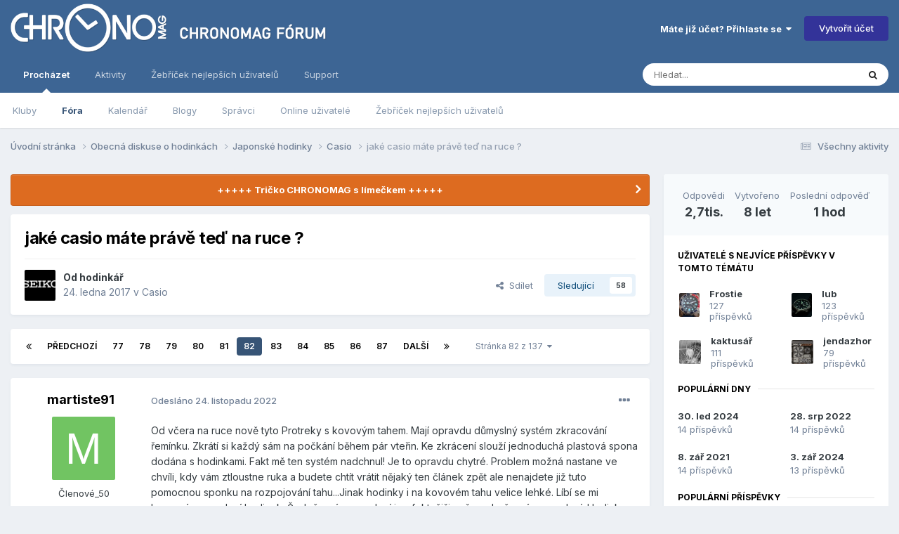

--- FILE ---
content_type: text/html;charset=UTF-8
request_url: https://forum.chronomag.cz/topic/103528-jak%C3%A9-casio-m%C3%A1te-pr%C3%A1v%C4%9B-te%C4%8F-na-ruce/page/82/
body_size: 29637
content:
<!DOCTYPE html>
<html lang="cs-CZ" dir="ltr">
	<head>
		<meta charset="utf-8">
        
		<title>jaké casio máte právě teď na ruce ? - Stránka 82 - Casio - Chronomag fórum</title>
		
			<script async src="https://www.googletagmanager.com/gtag/js?id=UA-165953593-1"></script>
<script>
window.dataLayer = window.dataLayer || [];
function gtag(){dataLayer.push(arguments);}
GA_MEASUREMENT_ID='UA-165953593-1'

gtag('js', new Date());
</script>

		
		
		
		

	<meta name="viewport" content="width=device-width, initial-scale=1">



	<meta name="twitter:card" content="summary_large_image" />




	
		
			
				<meta property="og:title" content="jaké casio máte právě teď na ruce ?">
			
		
	

	
		
			
				<meta property="og:type" content="website">
			
		
	

	
		
			
				<meta property="og:url" content="https://forum.chronomag.cz/topic/103528-jak%C3%A9-casio-m%C3%A1te-pr%C3%A1v%C4%9B-te%C4%8F-na-ruce/">
			
		
	

	
		
			
				<meta property="og:updated_time" content="2026-01-24T12:35:40Z">
			
		
	

	
		
			
				<meta property="og:image" content="https://forum.chronomag.cz/uploads/monthly_2026_01/20260124_132239.jpg.32757ca5b403b286825cfc14687620f1.jpg">
			
		
	

	
		
			
				<meta property="og:site_name" content="Chronomag fórum">
			
		
	

	
		
			
				<meta property="og:locale" content="cs_CZ">
			
		
	


	
		<link rel="first" href="https://forum.chronomag.cz/topic/103528-jak%C3%A9-casio-m%C3%A1te-pr%C3%A1v%C4%9B-te%C4%8F-na-ruce/" />
	

	
		<link rel="prev" href="https://forum.chronomag.cz/topic/103528-jak%C3%A9-casio-m%C3%A1te-pr%C3%A1v%C4%9B-te%C4%8F-na-ruce/page/81/" />
	

	
		<link rel="next" href="https://forum.chronomag.cz/topic/103528-jak%C3%A9-casio-m%C3%A1te-pr%C3%A1v%C4%9B-te%C4%8F-na-ruce/page/83/" />
	

	
		<link rel="last" href="https://forum.chronomag.cz/topic/103528-jak%C3%A9-casio-m%C3%A1te-pr%C3%A1v%C4%9B-te%C4%8F-na-ruce/page/137/" />
	

	
		<link rel="canonical" href="https://forum.chronomag.cz/topic/103528-jak%C3%A9-casio-m%C3%A1te-pr%C3%A1v%C4%9B-te%C4%8F-na-ruce/page/82/" />
	





<link rel="manifest" href="https://forum.chronomag.cz/manifest.webmanifest/">
<meta name="msapplication-config" content="https://forum.chronomag.cz/browserconfig.xml/">
<meta name="msapplication-starturl" content="/">
<meta name="application-name" content="Chronomag fórum">
<meta name="apple-mobile-web-app-title" content="Chronomag fórum">

	<meta name="theme-color" content="#3d6594">



	<link rel="mask-icon" href="https://forum.chronomag.cz/uploads/monthly_2020_04/safari_mask_icon.svg?v=1711581365" color="#1e3b6a">




	

	
		
			<link rel="icon" sizes="36x36" href="https://forum.chronomag.cz/uploads/monthly_2020_04/android-chrome-36x36.png?v=1711581365">
		
	

	
		
			<link rel="icon" sizes="48x48" href="https://forum.chronomag.cz/uploads/monthly_2020_04/android-chrome-48x48.png?v=1711581365">
		
	

	
		
			<link rel="icon" sizes="72x72" href="https://forum.chronomag.cz/uploads/monthly_2020_04/android-chrome-72x72.png?v=1711581365">
		
	

	
		
			<link rel="icon" sizes="96x96" href="https://forum.chronomag.cz/uploads/monthly_2020_04/android-chrome-96x96.png?v=1711581365">
		
	

	
		
			<link rel="icon" sizes="144x144" href="https://forum.chronomag.cz/uploads/monthly_2020_04/android-chrome-144x144.png?v=1711581365">
		
	

	
		
			<link rel="icon" sizes="192x192" href="https://forum.chronomag.cz/uploads/monthly_2020_04/android-chrome-192x192.png?v=1711581365">
		
	

	
		
			<link rel="icon" sizes="256x256" href="https://forum.chronomag.cz/uploads/monthly_2020_04/android-chrome-256x256.png?v=1711581365">
		
	

	
		
			<link rel="icon" sizes="384x384" href="https://forum.chronomag.cz/uploads/monthly_2020_04/android-chrome-384x384.png?v=1711581365">
		
	

	
		
			<link rel="icon" sizes="512x512" href="https://forum.chronomag.cz/uploads/monthly_2020_04/android-chrome-512x512.png?v=1711581365">
		
	

	
		
			<meta name="msapplication-square70x70logo" content="https://forum.chronomag.cz/uploads/monthly_2020_04/msapplication-square70x70logo.png?v=1711581365"/>
		
	

	
		
			<meta name="msapplication-TileImage" content="https://forum.chronomag.cz/uploads/monthly_2020_04/msapplication-TileImage.png?v=1711581365"/>
		
	

	
		
			<meta name="msapplication-square150x150logo" content="https://forum.chronomag.cz/uploads/monthly_2020_04/msapplication-square150x150logo.png?v=1711581365"/>
		
	

	
		
			<meta name="msapplication-wide310x150logo" content="https://forum.chronomag.cz/uploads/monthly_2020_04/msapplication-wide310x150logo.png?v=1711581365"/>
		
	

	
		
			<meta name="msapplication-square310x310logo" content="https://forum.chronomag.cz/uploads/monthly_2020_04/msapplication-square310x310logo.png?v=1711581365"/>
		
	

	
		
			
				<link rel="apple-touch-icon" href="https://forum.chronomag.cz/uploads/monthly_2020_04/apple-touch-icon-57x57.png?v=1711581365">
			
		
	

	
		
			
				<link rel="apple-touch-icon" sizes="60x60" href="https://forum.chronomag.cz/uploads/monthly_2020_04/apple-touch-icon-60x60.png?v=1711581365">
			
		
	

	
		
			
				<link rel="apple-touch-icon" sizes="72x72" href="https://forum.chronomag.cz/uploads/monthly_2020_04/apple-touch-icon-72x72.png?v=1711581365">
			
		
	

	
		
			
				<link rel="apple-touch-icon" sizes="76x76" href="https://forum.chronomag.cz/uploads/monthly_2020_04/apple-touch-icon-76x76.png?v=1711581365">
			
		
	

	
		
			
				<link rel="apple-touch-icon" sizes="114x114" href="https://forum.chronomag.cz/uploads/monthly_2020_04/apple-touch-icon-114x114.png?v=1711581365">
			
		
	

	
		
			
				<link rel="apple-touch-icon" sizes="120x120" href="https://forum.chronomag.cz/uploads/monthly_2020_04/apple-touch-icon-120x120.png?v=1711581365">
			
		
	

	
		
			
				<link rel="apple-touch-icon" sizes="144x144" href="https://forum.chronomag.cz/uploads/monthly_2020_04/apple-touch-icon-144x144.png?v=1711581365">
			
		
	

	
		
			
				<link rel="apple-touch-icon" sizes="152x152" href="https://forum.chronomag.cz/uploads/monthly_2020_04/apple-touch-icon-152x152.png?v=1711581365">
			
		
	

	
		
			
				<link rel="apple-touch-icon" sizes="180x180" href="https://forum.chronomag.cz/uploads/monthly_2020_04/apple-touch-icon-180x180.png?v=1711581365">
			
		
	





<link rel="preload" href="//forum.chronomag.cz/applications/core/interface/font/fontawesome-webfont.woff2?v=4.7.0" as="font" crossorigin="anonymous">
		


	<link rel="preconnect" href="https://fonts.googleapis.com">
	<link rel="preconnect" href="https://fonts.gstatic.com" crossorigin>
	
		<link href="https://fonts.googleapis.com/css2?family=Inter:wght@300;400;500;600;700&display=swap" rel="stylesheet">
	



	<link rel='stylesheet' href='https://forum.chronomag.cz/uploads/css_built_1/341e4a57816af3ba440d891ca87450ff_framework.css?v=8d19bba6681768421001' media='all'>

	<link rel='stylesheet' href='https://forum.chronomag.cz/uploads/css_built_1/05e81b71abe4f22d6eb8d1a929494829_responsive.css?v=8d19bba6681768421001' media='all'>

	<link rel='stylesheet' href='https://forum.chronomag.cz/uploads/css_built_1/20446cf2d164adcc029377cb04d43d17_flags.css?v=8d19bba6681768421001' media='all'>

	<link rel='stylesheet' href='https://forum.chronomag.cz/uploads/css_built_1/90eb5adf50a8c640f633d47fd7eb1778_core.css?v=8d19bba6681768421001' media='all'>

	<link rel='stylesheet' href='https://forum.chronomag.cz/uploads/css_built_1/5a0da001ccc2200dc5625c3f3934497d_core_responsive.css?v=8d19bba6681768421001' media='all'>

	<link rel='stylesheet' href='https://forum.chronomag.cz/uploads/css_built_1/62e269ced0fdab7e30e026f1d30ae516_forums.css?v=8d19bba6681768421001' media='all'>

	<link rel='stylesheet' href='https://forum.chronomag.cz/uploads/css_built_1/76e62c573090645fb99a15a363d8620e_forums_responsive.css?v=8d19bba6681768421001' media='all'>

	<link rel='stylesheet' href='https://forum.chronomag.cz/uploads/css_built_1/325ef7d770a4dad382ceabdb436097f5_nehidecontent.css?v=8d19bba6681768421001' media='all'>

	<link rel='stylesheet' href='https://forum.chronomag.cz/uploads/css_built_1/ebdea0c6a7dab6d37900b9190d3ac77b_topics.css?v=8d19bba6681768421001' media='all'>





<link rel='stylesheet' href='https://forum.chronomag.cz/uploads/css_built_1/258adbb6e4f3e83cd3b355f84e3fa002_custom.css?v=8d19bba6681768421001' media='all'>




		
		

	
	<link rel='shortcut icon' href='https://forum.chronomag.cz/uploads/monthly_2020_04/favicon.png' type="image/png">

        
<script>
var GA_MEASUREMENT_OPTS = {}

  GA_MEASUREMENT_OPTS['logged_in']=0
  GA_MEASUREMENT_OPTS['ips_theme']=0
 
  
gtag('config', GA_MEASUREMENT_ID, {custom_map:{
               'dimension1': 'ips_theme',
               'dimension2': 'logged_in'
}});
gtag('event', 'custom_measurement', GA_MEASUREMENT_OPTS); 
</script>
	
        <!-- App Indexing for Google Search -->
        <link href="android-app://com.quoord.tapatalkpro.activity/tapatalk/forum.chronomag.cz/?location=topic&tid=103528&page=82&perpage=20&channel=google-indexing" rel="alternate" />
        <link href="ios-app://307880732/tapatalk/forum.chronomag.cz/?location=topic&tid=103528&page=82&perpage=20&channel=google-indexing" rel="alternate" />
        
        <link href="https://forum.chronomag.cz/topic/103528-jaké-casio-máte-právě-teď-na-ruce/page/82//applications/tapatalkapp/sources/manifest.json" rel="manifest">
        
        <meta name="apple-itunes-app" content="app-id=307880732, affiliate-data=at=10lR7C, app-argument=tapatalk://forum.chronomag.cz/?location=topic&tid=103528&page=82&perpage=20" />
        </head>
	<body class="ipsApp ipsApp_front ipsJS_none ipsClearfix" data-controller="core.front.core.app"  data-message=""  data-pageapp="forums" data-pagelocation="front" data-pagemodule="forums" data-pagecontroller="topic" data-pageid="103528"   >
		
        

        

		<a href="#ipsLayout_mainArea" class="ipsHide" title="Přejít na hlavní obsah této stránky" accesskey="m">Přejít na obsah</a>
		





		<div id="ipsLayout_header" class="ipsClearfix">
			<header>
				<div class="ipsLayout_container">
					


<a href='https://forum.chronomag.cz/' id='elLogo' accesskey='1'><img src="https://forum.chronomag.cz/uploads/monthly_2020_04/chronomag_forum_logo_c.png.5949b794f9b897b33981dc74dab0d56f.png" alt='Chronomag fórum'></a>

					
						

	<ul id="elUserNav" class="ipsList_inline cSignedOut ipsResponsive_showDesktop">
		
        
		
        
        
            
            <li id="elSignInLink">
                <a href="https://forum.chronomag.cz/login/" data-ipsmenu-closeonclick="false" data-ipsmenu id="elUserSignIn">
                    Máte již účet? Přihlaste se  <i class="fa fa-caret-down"></i>
                </a>
                
<div id='elUserSignIn_menu' class='ipsMenu ipsMenu_auto ipsHide'>
	<form accept-charset='utf-8' method='post' action='https://forum.chronomag.cz/login/'>
		<input type="hidden" name="csrfKey" value="252080fd6d1cab2c75a2462eecac8b27">
		<input type="hidden" name="ref" value="aHR0cHM6Ly9mb3J1bS5jaHJvbm9tYWcuY3ovdG9waWMvMTAzNTI4LWphayVDMyVBOS1jYXNpby1tJUMzJUExdGUtcHIlQzMlQTF2JUM0JTlCLXRlJUM0JThGLW5hLXJ1Y2UvcGFnZS84Mi8=">
		<div data-role="loginForm">
			
			
			
				<div class='ipsColumns ipsColumns_noSpacing'>
					<div class='ipsColumn ipsColumn_wide' id='elUserSignIn_internal'>
						
<div class="ipsPad ipsForm ipsForm_vertical">
	<h4 class="ipsType_sectionHead">Přihlásit se</h4>
	<br><br>
	<ul class='ipsList_reset'>
		<li class="ipsFieldRow ipsFieldRow_noLabel ipsFieldRow_fullWidth">
			
			
				<input type="text" placeholder="Uživatelské jméno" name="auth" autocomplete="username">
			
		</li>
		<li class="ipsFieldRow ipsFieldRow_noLabel ipsFieldRow_fullWidth">
			<input type="password" placeholder="Heslo" name="password" autocomplete="current-password">
		</li>
		<li class="ipsFieldRow ipsFieldRow_checkbox ipsClearfix">
			<span class="ipsCustomInput">
				<input type="checkbox" name="remember_me" id="remember_me_checkbox" value="1" checked aria-checked="true">
				<span></span>
			</span>
			<div class="ipsFieldRow_content">
				<label class="ipsFieldRow_label" for="remember_me_checkbox">Přihlásit mě automaticky při každé návštěvě</label>
				<span class="ipsFieldRow_desc">Nedoporučuje se, pokud sdílíte počítač</span>
			</div>
		</li>
		<li class="ipsFieldRow ipsFieldRow_fullWidth">
			<button type="submit" name="_processLogin" value="usernamepassword" class="ipsButton ipsButton_primary ipsButton_small" id="elSignIn_submit">Přihlásit se</button>
			
				<p class="ipsType_right ipsType_small">
					
						<a href='https://forum.chronomag.cz/lostpassword/' data-ipsDialog data-ipsDialog-title='Zapomenuté heslo'>
					
					Zapomenuté heslo</a>
				</p>
			
		</li>
	</ul>
</div>
					</div>
					<div class='ipsColumn ipsColumn_wide'>
						<div class='ipsPadding' id='elUserSignIn_external'>
							<div class='ipsAreaBackground_light ipsPadding:half'>
								
								
									<div class='ipsType_center ipsMargin_top:half'>
										

<button type="submit" name="_processLogin" value="2" class='ipsButton ipsButton_verySmall ipsButton_fullWidth ipsSocial ipsSocial_facebook' style="background-color: #3a579a">
	
		<span class='ipsSocial_icon'>
			
				<i class='fa fa-facebook-official'></i>
			
		</span>
		<span class='ipsSocial_text'>Facebook</span>
	
</button>
									</div>
								
							</div>
						</div>
					</div>
				</div>
			
		</div>
	</form>
</div>
            </li>
            
        
		
			<li>
				
					<a href="https://forum.chronomag.cz/register/" data-ipsdialog data-ipsdialog-size="narrow" data-ipsdialog-title="Vytvořit účet"  id="elRegisterButton" class="ipsButton ipsButton_normal ipsButton_primary">Vytvořit účet</a>
				
			</li>
		
	</ul>

						
<ul class='ipsMobileHamburger ipsList_reset ipsResponsive_hideDesktop'>
	<li data-ipsDrawer data-ipsDrawer-drawerElem='#elMobileDrawer'>
		<a href='#'>
			
			
				
			
			
			
			<i class='fa fa-navicon'></i>
		</a>
	</li>
</ul>
					
				</div>
			</header>
			

	<nav data-controller='core.front.core.navBar' class=' ipsResponsive_showDesktop'>
		<div class='ipsNavBar_primary ipsLayout_container '>
			<ul data-role="primaryNavBar" class='ipsClearfix'>
				


	
		
		
			
		
		<li class='ipsNavBar_active' data-active id='elNavSecondary_1' data-role="navBarItem" data-navApp="core" data-navExt="CustomItem">
			
			
				<a href="https://forum.chronomag.cz"  data-navItem-id="1" data-navDefault>
					Procházet<span class='ipsNavBar_active__identifier'></span>
				</a>
			
			
				<ul class='ipsNavBar_secondary ' data-role='secondaryNavBar'>
					


	
		
		
		<li  id='elNavSecondary_3' data-role="navBarItem" data-navApp="core" data-navExt="Clubs">
			
			
				<a href="https://forum.chronomag.cz/clubs/"  data-navItem-id="3" >
					Kluby<span class='ipsNavBar_active__identifier'></span>
				</a>
			
			
		</li>
	
	

	
		
		
			
		
		<li class='ipsNavBar_active' data-active id='elNavSecondary_10' data-role="navBarItem" data-navApp="forums" data-navExt="Forums">
			
			
				<a href="https://forum.chronomag.cz"  data-navItem-id="10" data-navDefault>
					Fóra<span class='ipsNavBar_active__identifier'></span>
				</a>
			
			
		</li>
	
	

	
		
		
		<li  id='elNavSecondary_11' data-role="navBarItem" data-navApp="calendar" data-navExt="Calendar">
			
			
				<a href="https://forum.chronomag.cz/events/"  data-navItem-id="11" >
					Kalendář<span class='ipsNavBar_active__identifier'></span>
				</a>
			
			
		</li>
	
	

	
		
		
		<li  id='elNavSecondary_12' data-role="navBarItem" data-navApp="blog" data-navExt="Blogs">
			
			
				<a href="https://forum.chronomag.cz/blogs/"  data-navItem-id="12" >
					Blogy<span class='ipsNavBar_active__identifier'></span>
				</a>
			
			
		</li>
	
	

	
	

	
		
		
		<li  id='elNavSecondary_14' data-role="navBarItem" data-navApp="core" data-navExt="StaffDirectory">
			
			
				<a href="https://forum.chronomag.cz/staff/"  data-navItem-id="14" >
					Správci<span class='ipsNavBar_active__identifier'></span>
				</a>
			
			
		</li>
	
	

	
		
		
		<li  id='elNavSecondary_15' data-role="navBarItem" data-navApp="core" data-navExt="OnlineUsers">
			
			
				<a href="https://forum.chronomag.cz/online/"  data-navItem-id="15" >
					Online uživatelé<span class='ipsNavBar_active__identifier'></span>
				</a>
			
			
		</li>
	
	

	
		
		
		<li  id='elNavSecondary_16' data-role="navBarItem" data-navApp="core" data-navExt="Leaderboard">
			
			
				<a href="https://forum.chronomag.cz/leaderboard/"  data-navItem-id="16" >
					Žebříček nejlepších uživatelů<span class='ipsNavBar_active__identifier'></span>
				</a>
			
			
		</li>
	
	

					<li class='ipsHide' id='elNavigationMore_1' data-role='navMore'>
						<a href='#' data-ipsMenu data-ipsMenu-appendTo='#elNavigationMore_1' id='elNavigationMore_1_dropdown'>Více <i class='fa fa-caret-down'></i></a>
						<ul class='ipsHide ipsMenu ipsMenu_auto' id='elNavigationMore_1_dropdown_menu' data-role='moreDropdown'></ul>
					</li>
				</ul>
			
		</li>
	
	

	
		
		
		<li  id='elNavSecondary_2' data-role="navBarItem" data-navApp="core" data-navExt="CustomItem">
			
			
				<a href="https://forum.chronomag.cz/discover/"  data-navItem-id="2" >
					Aktivity<span class='ipsNavBar_active__identifier'></span>
				</a>
			
			
				<ul class='ipsNavBar_secondary ipsHide' data-role='secondaryNavBar'>
					


	
		
		
		<li  id='elNavSecondary_4' data-role="navBarItem" data-navApp="core" data-navExt="AllActivity">
			
			
				<a href="https://forum.chronomag.cz/discover/"  data-navItem-id="4" >
					Všechny aktivity<span class='ipsNavBar_active__identifier'></span>
				</a>
			
			
		</li>
	
	

	
	

	
	

	
	

	
		
		
		<li  id='elNavSecondary_8' data-role="navBarItem" data-navApp="core" data-navExt="Search">
			
			
				<a href="https://forum.chronomag.cz/search/"  data-navItem-id="8" >
					Vyhledávání<span class='ipsNavBar_active__identifier'></span>
				</a>
			
			
		</li>
	
	

	
	

					<li class='ipsHide' id='elNavigationMore_2' data-role='navMore'>
						<a href='#' data-ipsMenu data-ipsMenu-appendTo='#elNavigationMore_2' id='elNavigationMore_2_dropdown'>Více <i class='fa fa-caret-down'></i></a>
						<ul class='ipsHide ipsMenu ipsMenu_auto' id='elNavigationMore_2_dropdown_menu' data-role='moreDropdown'></ul>
					</li>
				</ul>
			
		</li>
	
	

	
		
		
		<li  id='elNavSecondary_17' data-role="navBarItem" data-navApp="core" data-navExt="Leaderboard">
			
			
				<a href="https://forum.chronomag.cz/leaderboard/"  data-navItem-id="17" >
					Žebříček nejlepších uživatelů<span class='ipsNavBar_active__identifier'></span>
				</a>
			
			
		</li>
	
	

	
	

	
		
		
		<li  id='elNavSecondary_33' data-role="navBarItem" data-navApp="core" data-navExt="CustomItem">
			
			
				<a href="https://forum.chronomag.cz/support/"  data-navItem-id="33" >
					Support<span class='ipsNavBar_active__identifier'></span>
				</a>
			
			
				<ul class='ipsNavBar_secondary ipsHide' data-role='secondaryNavBar'>
					


	
	

	
	

					<li class='ipsHide' id='elNavigationMore_33' data-role='navMore'>
						<a href='#' data-ipsMenu data-ipsMenu-appendTo='#elNavigationMore_33' id='elNavigationMore_33_dropdown'>Více <i class='fa fa-caret-down'></i></a>
						<ul class='ipsHide ipsMenu ipsMenu_auto' id='elNavigationMore_33_dropdown_menu' data-role='moreDropdown'></ul>
					</li>
				</ul>
			
		</li>
	
	

				<li class='ipsHide' id='elNavigationMore' data-role='navMore'>
					<a href='#' data-ipsMenu data-ipsMenu-appendTo='#elNavigationMore' id='elNavigationMore_dropdown'>Více</a>
					<ul class='ipsNavBar_secondary ipsHide' data-role='secondaryNavBar'>
						<li class='ipsHide' id='elNavigationMore_more' data-role='navMore'>
							<a href='#' data-ipsMenu data-ipsMenu-appendTo='#elNavigationMore_more' id='elNavigationMore_more_dropdown'>Více <i class='fa fa-caret-down'></i></a>
							<ul class='ipsHide ipsMenu ipsMenu_auto' id='elNavigationMore_more_dropdown_menu' data-role='moreDropdown'></ul>
						</li>
					</ul>
				</li>
			</ul>
			

	<div id="elSearchWrapper">
		<div id='elSearch' data-controller="core.front.core.quickSearch">
			<form accept-charset='utf-8' action='//forum.chronomag.cz/search/?do=quicksearch' method='post'>
                <input type='search' id='elSearchField' placeholder='Hledat...' name='q' autocomplete='off' aria-label='Vyhledávání'>
                <details class='cSearchFilter'>
                    <summary class='cSearchFilter__text'></summary>
                    <ul class='cSearchFilter__menu'>
                        
                        <li><label><input type="radio" name="type" value="all" ><span class='cSearchFilter__menuText'>Všude</span></label></li>
                        
                            
                                <li><label><input type="radio" name="type" value='contextual_{&quot;type&quot;:&quot;forums_topic&quot;,&quot;nodes&quot;:105}' checked><span class='cSearchFilter__menuText'>Toto Fórum</span></label></li>
                            
                                <li><label><input type="radio" name="type" value='contextual_{&quot;type&quot;:&quot;forums_topic&quot;,&quot;item&quot;:103528}' checked><span class='cSearchFilter__menuText'>Toto téma</span></label></li>
                            
                        
                        
                            <li><label><input type="radio" name="type" value="forums_topic"><span class='cSearchFilter__menuText'>Témata</span></label></li>
                        
                            <li><label><input type="radio" name="type" value="calendar_event"><span class='cSearchFilter__menuText'>Události</span></label></li>
                        
                            <li><label><input type="radio" name="type" value="blog_entry"><span class='cSearchFilter__menuText'>Blogové příspěvky</span></label></li>
                        
                            <li><label><input type="radio" name="type" value="core_members"><span class='cSearchFilter__menuText'>Uživatele</span></label></li>
                        
                    </ul>
                </details>
				<button class='cSearchSubmit' type="submit" aria-label='Vyhledávání'><i class="fa fa-search"></i></button>
			</form>
		</div>
	</div>

		</div>
	</nav>

			
<ul id='elMobileNav' class='ipsResponsive_hideDesktop' data-controller='core.front.core.mobileNav'>
	
		
			
			
				
				
			
				
				
			
				
					<li id='elMobileBreadcrumb'>
						<a href='https://forum.chronomag.cz/forum/105-casio/'>
							<span>Casio</span>
						</a>
					</li>
				
				
			
				
				
			
		
	
	
	
	<li >
		<a data-action="defaultStream" href='https://forum.chronomag.cz/discover/'><i class="fa fa-newspaper-o" aria-hidden="true"></i></a>
	</li>

	

	
		<li class='ipsJS_show'>
			<a href='https://forum.chronomag.cz/search/'><i class='fa fa-search'></i></a>
		</li>
	
</ul>
		</div>
		<main id="ipsLayout_body" class="ipsLayout_container">
			<div id="ipsLayout_contentArea">
				<div id="ipsLayout_contentWrapper">
					
<nav class='ipsBreadcrumb ipsBreadcrumb_top ipsFaded_withHover'>
	

	<ul class='ipsList_inline ipsPos_right'>
		
		<li >
			<a data-action="defaultStream" class='ipsType_light '  href='https://forum.chronomag.cz/discover/'><i class="fa fa-newspaper-o" aria-hidden="true"></i> <span>Všechny aktivity</span></a>
		</li>
		
	</ul>

	<ul data-role="breadcrumbList">
		<li>
			<a title="Úvodní stránka" href='https://forum.chronomag.cz/'>
				<span>Úvodní stránka <i class='fa fa-angle-right'></i></span>
			</a>
		</li>
		
		
			<li>
				
					<a href='https://forum.chronomag.cz/forum/21-obecn%C3%A1-diskuse-o-hodink%C3%A1ch/'>
						<span>Obecná diskuse o hodinkách <i class='fa fa-angle-right' aria-hidden="true"></i></span>
					</a>
				
			</li>
		
			<li>
				
					<a href='https://forum.chronomag.cz/forum/8-japonsk%C3%A9-hodinky/'>
						<span>Japonské hodinky <i class='fa fa-angle-right' aria-hidden="true"></i></span>
					</a>
				
			</li>
		
			<li>
				
					<a href='https://forum.chronomag.cz/forum/105-casio/'>
						<span>Casio <i class='fa fa-angle-right' aria-hidden="true"></i></span>
					</a>
				
			</li>
		
			<li>
				
					jaké casio máte právě teď na ruce ?
				
			</li>
		
	</ul>
</nav>
					
					<div id="ipsLayout_mainArea">
						
                      

						
						
						

	


	<div class='cAnnouncementsContent'>
		
		<div class='cAnnouncementContentTop ipsAnnouncement ipsMessage_warning ipsType_center'>
            
            <a href='https://forum.chronomag.cz/topic/183397-le-chronomag-poloko%C5%A1e%C4%BEa/' target="_blank" rel='noopener'>+++++ Tričko CHRONOMAG s límečkem +++++</a>
            
		</div>
		
	</div>



						

      
		 
              
		

<div class='ipsPageHeader ipsResponsive_pull ipsBox ipsPadding sm:ipsPadding:half ipsMargin_bottom'>
		
	
	<div class='ipsFlex ipsFlex-ai:center ipsFlex-fw:wrap ipsGap:4'>
		<div class='ipsFlex-flex:11'>
			<h1 class='ipsType_pageTitle ipsContained_container'>
				

				
				
					<span class='ipsType_break ipsContained'>
						<span>jaké casio máte právě teď na ruce ?</span>
					</span>
				
			</h1>
			
			
		</div>
		
	</div>
	<hr class='ipsHr'>
	<div class='ipsPageHeader__meta ipsFlex ipsFlex-jc:between ipsFlex-ai:center ipsFlex-fw:wrap ipsGap:3'>
		<div class='ipsFlex-flex:11'>
			<div class='ipsPhotoPanel ipsPhotoPanel_mini ipsPhotoPanel_notPhone ipsClearfix'>
				


	<a href="https://forum.chronomag.cz/profile/51569-hodink%C3%A1%C5%99/" rel="nofollow" data-ipsHover data-ipsHover-width="370" data-ipsHover-target="https://forum.chronomag.cz/profile/51569-hodink%C3%A1%C5%99/?do=hovercard" class="ipsUserPhoto ipsUserPhoto_mini" title="Přejít do profilu uživatele hodinkář">
		<img src='https://forum.chronomag.cz/uploads/profile/photo-thumb-51569.png' alt='hodinkář' loading="lazy">
	</a>

				<div>
					<p class='ipsType_reset ipsType_blendLinks'>
						<span class='ipsType_normal'>
						
							<strong>Od 


<a href='https://forum.chronomag.cz/profile/51569-hodink%C3%A1%C5%99/' rel="nofollow" data-ipsHover data-ipsHover-width='370' data-ipsHover-target='https://forum.chronomag.cz/profile/51569-hodink%C3%A1%C5%99/?do=hovercard&amp;referrer=https%253A%252F%252Fforum.chronomag.cz%252Ftopic%252F103528-jak%2525C3%2525A9-casio-m%2525C3%2525A1te-pr%2525C3%2525A1v%2525C4%25259B-te%2525C4%25258F-na-ruce%252Fpage%252F82%252F' title="Přejít do profilu uživatele hodinkář" class="ipsType_break">hodinkář</a></strong><br />
							<span class='ipsType_light'><time datetime='2017-01-24T18:50:25Z' title='24.1.2017 18:50' data-short='
8 let '>24. ledna 2017 </time> v <a href="https://forum.chronomag.cz/forum/105-casio/">Casio</a></span>
						
						</span>
					</p>
				</div>
			</div>
		</div>
		
			<div class='ipsFlex-flex:01 ipsResponsive_hidePhone'>
				<div class='ipsShareLinks'>
					
						


    <a href='#elShareItem_323454213_menu' id='elShareItem_323454213' data-ipsMenu class='ipsShareButton ipsButton ipsButton_verySmall ipsButton_link ipsButton_link--light'>
        <span><i class='fa fa-share-alt'></i></span> &nbsp;Sdílet
    </a>

    <div class='ipsPadding ipsMenu ipsMenu_normal ipsHide' id='elShareItem_323454213_menu' data-controller="core.front.core.sharelink">
        
        
        <span data-ipsCopy data-ipsCopy-flashmessage>
            <a href="https://forum.chronomag.cz/topic/103528-jak%C3%A9-casio-m%C3%A1te-pr%C3%A1v%C4%9B-te%C4%8F-na-ruce/" class="ipsButton ipsButton_light ipsButton_small ipsButton_fullWidth" data-role="copyButton" data-clipboard-text="https://forum.chronomag.cz/topic/103528-jak%C3%A9-casio-m%C3%A1te-pr%C3%A1v%C4%9B-te%C4%8F-na-ruce/" data-ipstooltip title='Copy Link to Clipboard'><i class="fa fa-clone"></i> https://forum.chronomag.cz/topic/103528-jak%C3%A9-casio-m%C3%A1te-pr%C3%A1v%C4%9B-te%C4%8F-na-ruce/</a>
        </span>
        <ul class='ipsShareLinks ipsMargin_top:half'>
            
                <li>
<a href="https://x.com/share?url=https%3A%2F%2Fforum.chronomag.cz%2Ftopic%2F103528-jak%2525C3%2525A9-casio-m%2525C3%2525A1te-pr%2525C3%2525A1v%2525C4%25259B-te%2525C4%25258F-na-ruce%2F" class="cShareLink cShareLink_x" target="_blank" data-role="shareLink" title='Share on X' data-ipsTooltip rel='nofollow noopener'>
    <i class="fa fa-x"></i>
</a></li>
            
                <li>
<a href="https://www.facebook.com/sharer/sharer.php?u=https%3A%2F%2Fforum.chronomag.cz%2Ftopic%2F103528-jak%25C3%25A9-casio-m%25C3%25A1te-pr%25C3%25A1v%25C4%259B-te%25C4%258F-na-ruce%2F" class="cShareLink cShareLink_facebook" target="_blank" data-role="shareLink" title='Sdílet na Facebook' data-ipsTooltip rel='noopener nofollow'>
	<i class="fa fa-facebook"></i>
</a></li>
            
                <li>
<a href="mailto:?subject=jak%C3%A9%20casio%20m%C3%A1te%20pr%C3%A1v%C4%9B%20te%C4%8F%20na%20ruce%20%3F&body=https%3A%2F%2Fforum.chronomag.cz%2Ftopic%2F103528-jak%25C3%25A9-casio-m%25C3%25A1te-pr%25C3%25A1v%25C4%259B-te%25C4%258F-na-ruce%2F" rel='nofollow' class='cShareLink cShareLink_email' title='Sdílet pomocí e-mailu' data-ipsTooltip>
	<i class="fa fa-envelope"></i>
</a></li>
            
                <li>
<a href="https://pinterest.com/pin/create/button/?url=https://forum.chronomag.cz/topic/103528-jak%25C3%25A9-casio-m%25C3%25A1te-pr%25C3%25A1v%25C4%259B-te%25C4%258F-na-ruce/&amp;media=https://forum.chronomag.cz/uploads/monthly_2020_04/favicon_big.png.5d0700357faae0c17541abf7017b4c4b.png" class="cShareLink cShareLink_pinterest" rel="nofollow noopener" target="_blank" data-role="shareLink" title='Sdílet na Pinterest' data-ipsTooltip>
	<i class="fa fa-pinterest"></i>
</a></li>
            
        </ul>
        
            <hr class='ipsHr'>
            <button class='ipsHide ipsButton ipsButton_verySmall ipsButton_light ipsButton_fullWidth ipsMargin_top:half' data-controller='core.front.core.webshare' data-role='webShare' data-webShareTitle='jaké casio máte právě teď na ruce ?' data-webShareText='jaké casio máte právě teď na ruce ?' data-webShareUrl='https://forum.chronomag.cz/topic/103528-jak%C3%A9-casio-m%C3%A1te-pr%C3%A1v%C4%9B-te%C4%8F-na-ruce/'>More sharing options...</button>
        
    </div>

					
					
                    

					



					

<div data-followApp='forums' data-followArea='topic' data-followID='103528' data-controller='core.front.core.followButton'>
	

	<a href='https://forum.chronomag.cz/login/' rel="nofollow" class="ipsFollow ipsPos_middle ipsButton ipsButton_light ipsButton_verySmall " data-role="followButton" data-ipsTooltip title='Ke sledování musíte být přihlášen'>
		<span>Sledující</span>
		<span class='ipsCommentCount'>58</span>
	</a>

</div>
				</div>
			</div>
					
	</div>
	
	
</div>








<div class='ipsClearfix'>
	<ul class="ipsToolList ipsToolList_horizontal ipsClearfix ipsSpacer_both ipsResponsive_hidePhone">
		
		
		
	</ul>
</div>

<div id='comments' data-controller='core.front.core.commentFeed,forums.front.topic.view, core.front.core.ignoredComments' data-autoPoll data-baseURL='https://forum.chronomag.cz/topic/103528-jak%C3%A9-casio-m%C3%A1te-pr%C3%A1v%C4%9B-te%C4%8F-na-ruce/'  data-feedID='topic-103528' class='cTopic ipsClear ipsSpacer_top'>
	
			

				<div class="ipsBox ipsResponsive_pull ipsPadding:half ipsClearfix ipsClear ipsMargin_bottom">
					
					
						


	
	<ul class='ipsPagination' id='elPagination_03916dc1684579970c1a94de497f3594_1127275753' data-ipsPagination-seoPagination='true' data-pages='137' data-ipsPagination  data-ipsPagination-pages="137" data-ipsPagination-perPage='20'>
		
			
				<li class='ipsPagination_first'><a href='https://forum.chronomag.cz/topic/103528-jak%C3%A9-casio-m%C3%A1te-pr%C3%A1v%C4%9B-te%C4%8F-na-ruce/#comments' rel="first" data-page='1' data-ipsTooltip title='První stránka'><i class='fa fa-angle-double-left'></i></a></li>
				<li class='ipsPagination_prev'><a href='https://forum.chronomag.cz/topic/103528-jak%C3%A9-casio-m%C3%A1te-pr%C3%A1v%C4%9B-te%C4%8F-na-ruce/page/81/#comments' rel="prev" data-page='81' data-ipsTooltip title='Předchozí stránka'>Předchozí</a></li>
				
					<li class='ipsPagination_page'><a href='https://forum.chronomag.cz/topic/103528-jak%C3%A9-casio-m%C3%A1te-pr%C3%A1v%C4%9B-te%C4%8F-na-ruce/page/77/#comments' data-page='77'>77</a></li>
				
					<li class='ipsPagination_page'><a href='https://forum.chronomag.cz/topic/103528-jak%C3%A9-casio-m%C3%A1te-pr%C3%A1v%C4%9B-te%C4%8F-na-ruce/page/78/#comments' data-page='78'>78</a></li>
				
					<li class='ipsPagination_page'><a href='https://forum.chronomag.cz/topic/103528-jak%C3%A9-casio-m%C3%A1te-pr%C3%A1v%C4%9B-te%C4%8F-na-ruce/page/79/#comments' data-page='79'>79</a></li>
				
					<li class='ipsPagination_page'><a href='https://forum.chronomag.cz/topic/103528-jak%C3%A9-casio-m%C3%A1te-pr%C3%A1v%C4%9B-te%C4%8F-na-ruce/page/80/#comments' data-page='80'>80</a></li>
				
					<li class='ipsPagination_page'><a href='https://forum.chronomag.cz/topic/103528-jak%C3%A9-casio-m%C3%A1te-pr%C3%A1v%C4%9B-te%C4%8F-na-ruce/page/81/#comments' data-page='81'>81</a></li>
				
			
			<li class='ipsPagination_page ipsPagination_active'><a href='https://forum.chronomag.cz/topic/103528-jak%C3%A9-casio-m%C3%A1te-pr%C3%A1v%C4%9B-te%C4%8F-na-ruce/page/82/#comments' data-page='82'>82</a></li>
			
				
					<li class='ipsPagination_page'><a href='https://forum.chronomag.cz/topic/103528-jak%C3%A9-casio-m%C3%A1te-pr%C3%A1v%C4%9B-te%C4%8F-na-ruce/page/83/#comments' data-page='83'>83</a></li>
				
					<li class='ipsPagination_page'><a href='https://forum.chronomag.cz/topic/103528-jak%C3%A9-casio-m%C3%A1te-pr%C3%A1v%C4%9B-te%C4%8F-na-ruce/page/84/#comments' data-page='84'>84</a></li>
				
					<li class='ipsPagination_page'><a href='https://forum.chronomag.cz/topic/103528-jak%C3%A9-casio-m%C3%A1te-pr%C3%A1v%C4%9B-te%C4%8F-na-ruce/page/85/#comments' data-page='85'>85</a></li>
				
					<li class='ipsPagination_page'><a href='https://forum.chronomag.cz/topic/103528-jak%C3%A9-casio-m%C3%A1te-pr%C3%A1v%C4%9B-te%C4%8F-na-ruce/page/86/#comments' data-page='86'>86</a></li>
				
					<li class='ipsPagination_page'><a href='https://forum.chronomag.cz/topic/103528-jak%C3%A9-casio-m%C3%A1te-pr%C3%A1v%C4%9B-te%C4%8F-na-ruce/page/87/#comments' data-page='87'>87</a></li>
				
				<li class='ipsPagination_next'><a href='https://forum.chronomag.cz/topic/103528-jak%C3%A9-casio-m%C3%A1te-pr%C3%A1v%C4%9B-te%C4%8F-na-ruce/page/83/#comments' rel="next" data-page='83' data-ipsTooltip title='Další stránka'>Další</a></li>
				<li class='ipsPagination_last'><a href='https://forum.chronomag.cz/topic/103528-jak%C3%A9-casio-m%C3%A1te-pr%C3%A1v%C4%9B-te%C4%8F-na-ruce/page/137/#comments' rel="last" data-page='137' data-ipsTooltip title='Poslední stránka'><i class='fa fa-angle-double-right'></i></a></li>
			
			
				<li class='ipsPagination_pageJump'>
					<a href='#' data-ipsMenu data-ipsMenu-closeOnClick='false' data-ipsMenu-appendTo='#elPagination_03916dc1684579970c1a94de497f3594_1127275753' id='elPagination_03916dc1684579970c1a94de497f3594_1127275753_jump'>Stránka 82 z 137 &nbsp;<i class='fa fa-caret-down'></i></a>
					<div class='ipsMenu ipsMenu_narrow ipsPadding ipsHide' id='elPagination_03916dc1684579970c1a94de497f3594_1127275753_jump_menu'>
						<form accept-charset='utf-8' method='post' action='https://forum.chronomag.cz/topic/103528-jak%C3%A9-casio-m%C3%A1te-pr%C3%A1v%C4%9B-te%C4%8F-na-ruce/#comments' data-role="pageJump" data-baseUrl='#'>
							<ul class='ipsForm ipsForm_horizontal'>
								<li class='ipsFieldRow'>
									<input type='number' min='1' max='137' placeholder='Číslo stránky' class='ipsField_fullWidth' name='page'>
								</li>
								<li class='ipsFieldRow ipsFieldRow_fullWidth'>
									<input type='submit' class='ipsButton_fullWidth ipsButton ipsButton_verySmall ipsButton_primary' value='Jdi'>
								</li>
							</ul>
						</form>
					</div>
				</li>
			
		
	</ul>

					
				</div>
			
	

	

<div data-controller='core.front.core.recommendedComments' data-url='https://forum.chronomag.cz/topic/103528-jak%C3%A9-casio-m%C3%A1te-pr%C3%A1v%C4%9B-te%C4%8F-na-ruce/?recommended=comments' class='ipsRecommendedComments ipsHide'>
	<div data-role="recommendedComments">
		<h2 class='ipsType_sectionHead ipsType_large ipsType_bold ipsMargin_bottom'>Doporučené příspěvky</h2>
		
	</div>
</div>
	
	<div id="elPostFeed" data-role='commentFeed' data-controller='core.front.core.moderation' >
		<form action="https://forum.chronomag.cz/topic/103528-jak%C3%A9-casio-m%C3%A1te-pr%C3%A1v%C4%9B-te%C4%8F-na-ruce/page/82/?csrfKey=252080fd6d1cab2c75a2462eecac8b27&amp;do=multimodComment" method="post" data-ipsPageAction data-role='moderationTools'>
			
			
				

					

					
					



<a id='findComment-2859285'></a>
<a id='comment-2859285'></a>
<article  id='elComment_2859285' class='cPost ipsBox ipsResponsive_pull  ipsComment  ipsComment_parent ipsClearfix ipsClear ipsColumns ipsColumns_noSpacing ipsColumns_collapsePhone    '>
	

	

	<div class='cAuthorPane_mobile ipsResponsive_showPhone'>
		<div class='cAuthorPane_photo'>
			<div class='cAuthorPane_photoWrap'>
				


	<a href="https://forum.chronomag.cz/profile/62188-martiste91/" rel="nofollow" data-ipsHover data-ipsHover-width="370" data-ipsHover-target="https://forum.chronomag.cz/profile/62188-martiste91/?do=hovercard" class="ipsUserPhoto ipsUserPhoto_large" title="Přejít do profilu uživatele martiste91">
		<img src='data:image/svg+xml,%3Csvg%20xmlns%3D%22http%3A%2F%2Fwww.w3.org%2F2000%2Fsvg%22%20viewBox%3D%220%200%201024%201024%22%20style%3D%22background%3A%2371c462%22%3E%3Cg%3E%3Ctext%20text-anchor%3D%22middle%22%20dy%3D%22.35em%22%20x%3D%22512%22%20y%3D%22512%22%20fill%3D%22%23ffffff%22%20font-size%3D%22700%22%20font-family%3D%22-apple-system%2C%20BlinkMacSystemFont%2C%20Roboto%2C%20Helvetica%2C%20Arial%2C%20sans-serif%22%3EM%3C%2Ftext%3E%3C%2Fg%3E%3C%2Fsvg%3E' alt='martiste91' loading="lazy">
	</a>

				
				
					<a href="https://forum.chronomag.cz/profile/62188-martiste91/badges/" rel="nofollow">
						
<img src='https://forum.chronomag.cz/uploads/monthly_2021_09/empty.png.3310ac43720b8c32098c84a806dcbdf4.png' loading="lazy" alt="Učedník" class="cAuthorPane_badge cAuthorPane_badge--rank ipsOutline ipsOutline:2px" data-ipsTooltip title="Hodnost: Učedník (4/8)">
					</a>
				
			</div>
		</div>
		<div class='cAuthorPane_content'>
			<h3 class='ipsType_sectionHead cAuthorPane_author ipsType_break ipsType_blendLinks ipsFlex ipsFlex-ai:center'>
				


<a href='https://forum.chronomag.cz/profile/62188-martiste91/' rel="nofollow" data-ipsHover data-ipsHover-width='370' data-ipsHover-target='https://forum.chronomag.cz/profile/62188-martiste91/?do=hovercard&amp;referrer=https%253A%252F%252Fforum.chronomag.cz%252Ftopic%252F103528-jak%2525C3%2525A9-casio-m%2525C3%2525A1te-pr%2525C3%2525A1v%2525C4%25259B-te%2525C4%25258F-na-ruce%252Fpage%252F82%252F' title="Přejít do profilu uživatele martiste91" class="ipsType_break">martiste91</a>
			</h3>
			<div class='ipsType_light ipsType_reset'>
			    <a href='https://forum.chronomag.cz/topic/103528-jak%C3%A9-casio-m%C3%A1te-pr%C3%A1v%C4%9B-te%C4%8F-na-ruce/page/82/#findComment-2859285' rel="nofollow" class='ipsType_blendLinks'>Odesláno <time datetime='2022-11-24T10:34:16Z' title='24.11.2022 10:34' data-short='
3 roky '>24. listopadu 2022 </time></a>
				
			</div>
		</div>
	</div>
	<aside class='ipsComment_author cAuthorPane ipsColumn ipsColumn_medium ipsResponsive_hidePhone'>
		<h3 class='ipsType_sectionHead cAuthorPane_author ipsType_blendLinks ipsType_break'><strong>


<a href='https://forum.chronomag.cz/profile/62188-martiste91/' rel="nofollow" data-ipsHover data-ipsHover-width='370' data-ipsHover-target='https://forum.chronomag.cz/profile/62188-martiste91/?do=hovercard&amp;referrer=https%253A%252F%252Fforum.chronomag.cz%252Ftopic%252F103528-jak%2525C3%2525A9-casio-m%2525C3%2525A1te-pr%2525C3%2525A1v%2525C4%25259B-te%2525C4%25258F-na-ruce%252Fpage%252F82%252F' title="Přejít do profilu uživatele martiste91" class="ipsType_break">martiste91</a></strong>
			
		</h3>
		<ul class='cAuthorPane_info ipsList_reset'>
			<li data-role='photo' class='cAuthorPane_photo'>
				<div class='cAuthorPane_photoWrap'>
					


	<a href="https://forum.chronomag.cz/profile/62188-martiste91/" rel="nofollow" data-ipsHover data-ipsHover-width="370" data-ipsHover-target="https://forum.chronomag.cz/profile/62188-martiste91/?do=hovercard" class="ipsUserPhoto ipsUserPhoto_large" title="Přejít do profilu uživatele martiste91">
		<img src='data:image/svg+xml,%3Csvg%20xmlns%3D%22http%3A%2F%2Fwww.w3.org%2F2000%2Fsvg%22%20viewBox%3D%220%200%201024%201024%22%20style%3D%22background%3A%2371c462%22%3E%3Cg%3E%3Ctext%20text-anchor%3D%22middle%22%20dy%3D%22.35em%22%20x%3D%22512%22%20y%3D%22512%22%20fill%3D%22%23ffffff%22%20font-size%3D%22700%22%20font-family%3D%22-apple-system%2C%20BlinkMacSystemFont%2C%20Roboto%2C%20Helvetica%2C%20Arial%2C%20sans-serif%22%3EM%3C%2Ftext%3E%3C%2Fg%3E%3C%2Fsvg%3E' alt='martiste91' loading="lazy">
	</a>

					
					
						
<img src='https://forum.chronomag.cz/uploads/monthly_2021_09/empty.png.3310ac43720b8c32098c84a806dcbdf4.png' loading="lazy" alt="Učedník" class="cAuthorPane_badge cAuthorPane_badge--rank ipsOutline ipsOutline:2px" data-ipsTooltip title="Hodnost: Učedník (4/8)">
					
				</div>
			</li>
			
				<li data-role='group'>Členové_50</li>
				
			
			
				<li data-role='stats' class='ipsMargin_top'>
					<ul class="ipsList_reset ipsType_light ipsFlex ipsFlex-ai:center ipsFlex-jc:center ipsGap_row:2 cAuthorPane_stats">
						<li>
							
								<a href="https://forum.chronomag.cz/profile/62188-martiste91/content/" rel="nofollow" title="132 příspěvků" data-ipsTooltip class="ipsType_blendLinks">
							
								<i class="fa fa-comment"></i> 132
							
								</a>
							
						</li>
						
					</ul>
				</li>
			
			
				

			
		</ul>
	</aside>
	<div class='ipsColumn ipsColumn_fluid ipsMargin:none'>
		

<div id='comment-2859285_wrap' data-controller='core.front.core.comment' data-commentApp='forums' data-commentType='forums' data-commentID="2859285" data-quoteData='{&quot;userid&quot;:62188,&quot;username&quot;:&quot;martiste91&quot;,&quot;timestamp&quot;:1669286056,&quot;contentapp&quot;:&quot;forums&quot;,&quot;contenttype&quot;:&quot;forums&quot;,&quot;contentid&quot;:103528,&quot;contentclass&quot;:&quot;forums_Topic&quot;,&quot;contentcommentid&quot;:2859285}' class='ipsComment_content ipsType_medium'>

	<div class='ipsComment_meta ipsType_light ipsFlex ipsFlex-ai:center ipsFlex-jc:between ipsFlex-fd:row-reverse'>
		<div class='ipsType_light ipsType_reset ipsType_blendLinks ipsComment_toolWrap'>
			<div class='ipsResponsive_hidePhone ipsComment_badges'>
				<ul class='ipsList_reset ipsFlex ipsFlex-jc:end ipsFlex-fw:wrap ipsGap:2 ipsGap_row:1'>
					
					
					
					
					
				</ul>
			</div>
			<ul class='ipsList_reset ipsComment_tools'>
				<li>
					<a href='#elControls_2859285_menu' class='ipsComment_ellipsis' id='elControls_2859285' title='Více možností...' data-ipsMenu data-ipsMenu-appendTo='#comment-2859285_wrap'><i class='fa fa-ellipsis-h'></i></a>
					<ul id='elControls_2859285_menu' class='ipsMenu ipsMenu_narrow ipsHide'>
						
							<li class='ipsMenu_item'><a href='https://forum.chronomag.cz/topic/103528-jak%C3%A9-casio-m%C3%A1te-pr%C3%A1v%C4%9B-te%C4%8F-na-ruce/?do=reportComment&amp;comment=2859285' data-ipsDialog data-ipsDialog-remoteSubmit data-ipsDialog-size='medium' data-ipsDialog-flashMessage='Děkujeme za Vaše upozornění.' data-ipsDialog-title="Nahlásit příspěvěk" data-action='reportComment' title='Nahlásit tento příspěvek'>Nahlásit</a></li>
						
						
                        
						
						
						
							
								
							
							
							
							
							
							
						
					</ul>
				</li>
				
			</ul>
		</div>

		<div class='ipsType_reset ipsResponsive_hidePhone'>
		   
		   Odesláno <time datetime='2022-11-24T10:34:16Z' title='24.11.2022 10:34' data-short='
3 roky '>24. listopadu 2022 </time>
		   
			
			<span class='ipsResponsive_hidePhone'>
				
				
			</span>
		</div>
	</div>

	

    

	<div class='cPost_contentWrap'>
		
		<div data-role='commentContent' class='ipsType_normal ipsType_richText ipsPadding_bottom ipsContained' data-controller='core.front.core.lightboxedImages'>
			
<p>Od včera na ruce nově tyto Protreky s kovovým tahem. Mají opravdu důmyslný systém zkracování řemínku. Zkrátí si každý sám na počkání během pár vteřin. Ke zkrácení slouží jednoduchá plastová spona dodána s hodinkami. Fakt mě ten systém nadchnul! Je to opravdu chytré. Problem možná nastane ve chvíli, kdy vám ztloustne ruka a budete chtít vrátit nějaký ten článek zpět ale nenajdete již tuto pomocnou sponku na rozpojování tahu...Jinak hodinky i na kovovém tahu velice lehké. Líbí se mi barevné provedení hodinek. Šedočerné provedení je efektnějši než modročerné provedení. Hodinky působí více "military". Můžete spojit přes bluetooth s aplikací a sledovat různé parametry na mobilu i hodinky nastavit přes aplikaci. Jsem zvědav na životnost baterie. Celkoveě mohu doporučit. Nyní se dají sehnat ve slevě za příjemné ceny, protože se jedná o výprodejový model.<img alt="b9f05e0be3bd68083a28f0b0cbbe46a9.jpg" src="https://uploads.tapatalk-cdn.com/20221124/b9f05e0be3bd68083a28f0b0cbbe46a9.jpg"><img alt="9c73a2669a37e2649f869825f2c58141.jpg" src="https://uploads.tapatalk-cdn.com/20221124/9c73a2669a37e2649f869825f2c58141.jpg"><img alt="55254610067a267d8427bf5aba0720ab.jpg" src="https://uploads.tapatalk-cdn.com/20221124/55254610067a267d8427bf5aba0720ab.jpg"><br><br>Odesláno z mého S60 Lite pomocí Tapatalk<br><br></p>


			
		</div>

		

		
	</div>

	
    
</div>
	</div>
</article>
					
					
					
						







<div class="ipsBox cTopicOverview cTopicOverview--inline ipsFlex ipsFlex-fd:row md:ipsFlex-fd:row sm:ipsFlex-fd:column ipsMargin_bottom sm:ipsMargin_bottom:half sm:ipsMargin_top:half ipsResponsive_pull ipsResponsive_hideDesktop ipsResponsive_block " data-controller='forums.front.topic.activity'>

	<div class='cTopicOverview__header ipsAreaBackground_light ipsFlex sm:ipsFlex-fw:wrap sm:ipsFlex-jc:center'>
		<ul class='cTopicOverview__stats ipsPadding ipsMargin:none sm:ipsPadding_horizontal:half ipsFlex ipsFlex-flex:10 ipsFlex-jc:around ipsFlex-ai:center'>
			<li class='cTopicOverview__statItem ipsType_center'>
				<span class='cTopicOverview__statTitle ipsType_light ipsTruncate ipsTruncate_line'>Odpovědi</span>
				<span class='cTopicOverview__statValue'>2,7tis.</span>
			</li>
			<li class='cTopicOverview__statItem ipsType_center'>
				<span class='cTopicOverview__statTitle ipsType_light ipsTruncate ipsTruncate_line'>Vytvořeno</span>
				<span class='cTopicOverview__statValue'><time datetime='2017-01-24T18:50:25Z' title='24.1.2017 18:50' data-short='
8 let '>
8 let </time></span>
			</li>
			<li class='cTopicOverview__statItem ipsType_center'>
				<span class='cTopicOverview__statTitle ipsType_light ipsTruncate ipsTruncate_line'>Poslední odpověď</span>
				<span class='cTopicOverview__statValue'><time datetime='2026-01-24T12:35:40Z' title='24.1.2026 12:35' data-short='1 hod'>1 hod</time></span>
			</li>
		</ul>
		<a href='#' data-action='toggleOverview' class='cTopicOverview__toggle cTopicOverview__toggle--inline ipsType_large ipsType_light ipsPad ipsFlex ipsFlex-ai:center ipsFlex-jc:center'><i class='fa fa-chevron-down'></i></a>
	</div>
	
		<div class='cTopicOverview__preview ipsFlex-flex:10' data-role="preview">
			<div class='cTopicOverview__previewInner ipsPadding_vertical ipsPadding_horizontal ipsResponsive_hidePhone ipsFlex ipsFlex-fd:row'>
				
					<div class='cTopicOverview__section--users ipsFlex-flex:00'>
						<h4 class='ipsType_reset cTopicOverview__sectionTitle ipsType_dark ipsType_uppercase ipsType_noBreak'>Uživatelé s nejvíce příspěvky v tomto témátu</h4>
						<ul class='cTopicOverview__dataList ipsMargin:none ipsPadding:none ipsList_style:none ipsFlex ipsFlex-jc:between ipsFlex-ai:center'>
							
								<li class="cTopicOverview__dataItem ipsMargin_right ipsFlex ipsFlex-jc:start ipsFlex-ai:center">
									


	<a href="https://forum.chronomag.cz/profile/15103-frostie/" rel="nofollow" data-ipsHover data-ipsHover-width="370" data-ipsHover-target="https://forum.chronomag.cz/profile/15103-frostie/?do=hovercard" class="ipsUserPhoto ipsUserPhoto_tiny" title="Přejít do profilu uživatele Frostie">
		<img src='https://forum.chronomag.cz/uploads/monthly_2025_12/CITII.thumb.jpg.4f8adb0a5c0a8b1da76b195976b03236.jpg' alt='Frostie' loading="lazy">
	</a>

									<p class='ipsMargin:none ipsPadding_left:half ipsPadding_right ipsType_right'>127</p>
								</li>
							
								<li class="cTopicOverview__dataItem ipsMargin_right ipsFlex ipsFlex-jc:start ipsFlex-ai:center">
									


	<a href="https://forum.chronomag.cz/profile/5667-lub/" rel="nofollow" data-ipsHover data-ipsHover-width="370" data-ipsHover-target="https://forum.chronomag.cz/profile/5667-lub/?do=hovercard" class="ipsUserPhoto ipsUserPhoto_tiny" title="Přejít do profilu uživatele lub">
		<img src='https://forum.chronomag.cz/uploads/monthly_2021_01/DSC_2609bresavatar.thumb.jpg.bbd1431b78a5f5417fd368a8f09b81ff.jpg' alt='lub' loading="lazy">
	</a>

									<p class='ipsMargin:none ipsPadding_left:half ipsPadding_right ipsType_right'>123</p>
								</li>
							
								<li class="cTopicOverview__dataItem ipsMargin_right ipsFlex ipsFlex-jc:start ipsFlex-ai:center">
									


	<a href="https://forum.chronomag.cz/profile/78980-kaktus%C3%A1%C5%99/" rel="nofollow" data-ipsHover data-ipsHover-width="370" data-ipsHover-target="https://forum.chronomag.cz/profile/78980-kaktus%C3%A1%C5%99/?do=hovercard" class="ipsUserPhoto ipsUserPhoto_tiny" title="Přejít do profilu uživatele kaktusář">
		<img src='https://forum.chronomag.cz/uploads/monthly_2023_05/chronomal.thumb.jpg.1a2869cea0361a4bb3dd907c3f8d6100.jpg' alt='kaktusář' loading="lazy">
	</a>

									<p class='ipsMargin:none ipsPadding_left:half ipsPadding_right ipsType_right'>111</p>
								</li>
							
								<li class="cTopicOverview__dataItem ipsMargin_right ipsFlex ipsFlex-jc:start ipsFlex-ai:center">
									


	<a href="https://forum.chronomag.cz/profile/13153-jendazhor/" rel="nofollow" data-ipsHover data-ipsHover-width="370" data-ipsHover-target="https://forum.chronomag.cz/profile/13153-jendazhor/?do=hovercard" class="ipsUserPhoto ipsUserPhoto_tiny" title="Přejít do profilu uživatele jendazhor">
		<img src='https://forum.chronomag.cz/uploads/monthly_2021_01/Casio-anim-thumb100x100.thumb.gif.9ec7f4d1dcc566f05bb029aaba6cdef8.gif' alt='jendazhor' loading="lazy">
	</a>

									<p class='ipsMargin:none ipsPadding_left:half ipsPadding_right ipsType_right'>79</p>
								</li>
							
						</ul>
					</div>
				
				
					<div class='cTopicOverview__section--popularDays ipsFlex-flex:00 ipsPadding_left ipsPadding_left:double'>
						<h4 class='ipsType_reset cTopicOverview__sectionTitle ipsType_dark ipsType_uppercase ipsType_noBreak'>Populární dny</h4>
						<ul class='cTopicOverview__dataList ipsMargin:none ipsPadding:none ipsList_style:none ipsFlex ipsFlex-jc:between ipsFlex-ai:center'>
							
								<li class='ipsFlex-flex:10'>
									<a href="https://forum.chronomag.cz/topic/103528-jak%C3%A9-casio-m%C3%A1te-pr%C3%A1v%C4%9B-te%C4%8F-na-ruce/#findComment-2984130" rel="nofollow" class='cTopicOverview__dataItem ipsMargin_right ipsType_blendLinks ipsFlex ipsFlex-jc:between ipsFlex-ai:center'>
										<p class='ipsMargin:none'>30. led</p>
										<p class='ipsMargin:none ipsMargin_horizontal ipsType_light'>14</p>
									</a>
								</li>
							
								<li class='ipsFlex-flex:10'>
									<a href="https://forum.chronomag.cz/topic/103528-jak%C3%A9-casio-m%C3%A1te-pr%C3%A1v%C4%9B-te%C4%8F-na-ruce/#findComment-2832934" rel="nofollow" class='cTopicOverview__dataItem ipsMargin_right ipsType_blendLinks ipsFlex ipsFlex-jc:between ipsFlex-ai:center'>
										<p class='ipsMargin:none'>28. srp</p>
										<p class='ipsMargin:none ipsMargin_horizontal ipsType_light'>14</p>
									</a>
								</li>
							
								<li class='ipsFlex-flex:10'>
									<a href="https://forum.chronomag.cz/topic/103528-jak%C3%A9-casio-m%C3%A1te-pr%C3%A1v%C4%9B-te%C4%8F-na-ruce/#findComment-2713692" rel="nofollow" class='cTopicOverview__dataItem ipsMargin_right ipsType_blendLinks ipsFlex ipsFlex-jc:between ipsFlex-ai:center'>
										<p class='ipsMargin:none'>8. zář</p>
										<p class='ipsMargin:none ipsMargin_horizontal ipsType_light'>14</p>
									</a>
								</li>
							
								<li class='ipsFlex-flex:10'>
									<a href="https://forum.chronomag.cz/topic/103528-jak%C3%A9-casio-m%C3%A1te-pr%C3%A1v%C4%9B-te%C4%8F-na-ruce/#findComment-3046657" rel="nofollow" class='cTopicOverview__dataItem ipsMargin_right ipsType_blendLinks ipsFlex ipsFlex-jc:between ipsFlex-ai:center'>
										<p class='ipsMargin:none'>3. zář</p>
										<p class='ipsMargin:none ipsMargin_horizontal ipsType_light'>13</p>
									</a>
								</li>
							
						</ul>
					</div>
				
			</div>
		</div>
	
	
	<div class='cTopicOverview__body ipsPadding ipsHide ipsFlex ipsFlex-flex:11 ipsFlex-fd:column' data-role="overview">
		
			<div class='cTopicOverview__section--users ipsMargin_bottom'>
				<h4 class='ipsType_reset cTopicOverview__sectionTitle ipsType_withHr ipsType_dark ipsType_uppercase ipsMargin_bottom'>Uživatelé s nejvíce příspěvky v tomto témátu</h4>
				<ul class='cTopicOverview__dataList ipsList_reset ipsFlex ipsFlex-jc:start ipsFlex-ai:center ipsFlex-fw:wrap ipsGap:8 ipsGap_row:5'>
					
						<li class="cTopicOverview__dataItem cTopicOverview__dataItem--split ipsFlex ipsFlex-jc:start ipsFlex-ai:center ipsFlex-flex:11">
							


	<a href="https://forum.chronomag.cz/profile/15103-frostie/" rel="nofollow" data-ipsHover data-ipsHover-width="370" data-ipsHover-target="https://forum.chronomag.cz/profile/15103-frostie/?do=hovercard" class="ipsUserPhoto ipsUserPhoto_tiny" title="Přejít do profilu uživatele Frostie">
		<img src='https://forum.chronomag.cz/uploads/monthly_2025_12/CITII.thumb.jpg.4f8adb0a5c0a8b1da76b195976b03236.jpg' alt='Frostie' loading="lazy">
	</a>

							<p class='ipsMargin:none ipsMargin_left:half cTopicOverview__dataItemInner ipsType_left'>
								<strong class='ipsTruncate ipsTruncate_line'><a href='https://forum.chronomag.cz/profile/15103-frostie/' class='ipsType_blendLinks'>Frostie</a></strong>
								<span class='ipsType_light'>127 příspěvků</span>
							</p>
						</li>
					
						<li class="cTopicOverview__dataItem cTopicOverview__dataItem--split ipsFlex ipsFlex-jc:start ipsFlex-ai:center ipsFlex-flex:11">
							


	<a href="https://forum.chronomag.cz/profile/5667-lub/" rel="nofollow" data-ipsHover data-ipsHover-width="370" data-ipsHover-target="https://forum.chronomag.cz/profile/5667-lub/?do=hovercard" class="ipsUserPhoto ipsUserPhoto_tiny" title="Přejít do profilu uživatele lub">
		<img src='https://forum.chronomag.cz/uploads/monthly_2021_01/DSC_2609bresavatar.thumb.jpg.bbd1431b78a5f5417fd368a8f09b81ff.jpg' alt='lub' loading="lazy">
	</a>

							<p class='ipsMargin:none ipsMargin_left:half cTopicOverview__dataItemInner ipsType_left'>
								<strong class='ipsTruncate ipsTruncate_line'><a href='https://forum.chronomag.cz/profile/5667-lub/' class='ipsType_blendLinks'>lub</a></strong>
								<span class='ipsType_light'>123 příspěvků</span>
							</p>
						</li>
					
						<li class="cTopicOverview__dataItem cTopicOverview__dataItem--split ipsFlex ipsFlex-jc:start ipsFlex-ai:center ipsFlex-flex:11">
							


	<a href="https://forum.chronomag.cz/profile/78980-kaktus%C3%A1%C5%99/" rel="nofollow" data-ipsHover data-ipsHover-width="370" data-ipsHover-target="https://forum.chronomag.cz/profile/78980-kaktus%C3%A1%C5%99/?do=hovercard" class="ipsUserPhoto ipsUserPhoto_tiny" title="Přejít do profilu uživatele kaktusář">
		<img src='https://forum.chronomag.cz/uploads/monthly_2023_05/chronomal.thumb.jpg.1a2869cea0361a4bb3dd907c3f8d6100.jpg' alt='kaktusář' loading="lazy">
	</a>

							<p class='ipsMargin:none ipsMargin_left:half cTopicOverview__dataItemInner ipsType_left'>
								<strong class='ipsTruncate ipsTruncate_line'><a href='https://forum.chronomag.cz/profile/78980-kaktus%C3%A1%C5%99/' class='ipsType_blendLinks'>kaktusář</a></strong>
								<span class='ipsType_light'>111 příspěvků</span>
							</p>
						</li>
					
						<li class="cTopicOverview__dataItem cTopicOverview__dataItem--split ipsFlex ipsFlex-jc:start ipsFlex-ai:center ipsFlex-flex:11">
							


	<a href="https://forum.chronomag.cz/profile/13153-jendazhor/" rel="nofollow" data-ipsHover data-ipsHover-width="370" data-ipsHover-target="https://forum.chronomag.cz/profile/13153-jendazhor/?do=hovercard" class="ipsUserPhoto ipsUserPhoto_tiny" title="Přejít do profilu uživatele jendazhor">
		<img src='https://forum.chronomag.cz/uploads/monthly_2021_01/Casio-anim-thumb100x100.thumb.gif.9ec7f4d1dcc566f05bb029aaba6cdef8.gif' alt='jendazhor' loading="lazy">
	</a>

							<p class='ipsMargin:none ipsMargin_left:half cTopicOverview__dataItemInner ipsType_left'>
								<strong class='ipsTruncate ipsTruncate_line'><a href='https://forum.chronomag.cz/profile/13153-jendazhor/' class='ipsType_blendLinks'>jendazhor</a></strong>
								<span class='ipsType_light'>79 příspěvků</span>
							</p>
						</li>
					
				</ul>
			</div>
		
		
			<div class='cTopicOverview__section--popularDays ipsMargin_bottom'>
				<h4 class='ipsType_reset cTopicOverview__sectionTitle ipsType_withHr ipsType_dark ipsType_uppercase ipsMargin_top:half ipsMargin_bottom'>Populární dny</h4>
				<ul class='cTopicOverview__dataList ipsList_reset ipsFlex ipsFlex-jc:start ipsFlex-ai:center ipsFlex-fw:wrap ipsGap:8 ipsGap_row:5'>
					
						<li class='ipsFlex-flex:10'>
							<a href="https://forum.chronomag.cz/topic/103528-jak%C3%A9-casio-m%C3%A1te-pr%C3%A1v%C4%9B-te%C4%8F-na-ruce/#findComment-2984130" rel="nofollow" class='cTopicOverview__dataItem ipsType_blendLinks'>
								<p class='ipsMargin:none ipsType_bold'>30. led 2024</p>
								<p class='ipsMargin:none ipsType_light'>14 příspěvků</p>
							</a>
						</li>
					
						<li class='ipsFlex-flex:10'>
							<a href="https://forum.chronomag.cz/topic/103528-jak%C3%A9-casio-m%C3%A1te-pr%C3%A1v%C4%9B-te%C4%8F-na-ruce/#findComment-2832934" rel="nofollow" class='cTopicOverview__dataItem ipsType_blendLinks'>
								<p class='ipsMargin:none ipsType_bold'>28. srp 2022</p>
								<p class='ipsMargin:none ipsType_light'>14 příspěvků</p>
							</a>
						</li>
					
						<li class='ipsFlex-flex:10'>
							<a href="https://forum.chronomag.cz/topic/103528-jak%C3%A9-casio-m%C3%A1te-pr%C3%A1v%C4%9B-te%C4%8F-na-ruce/#findComment-2713692" rel="nofollow" class='cTopicOverview__dataItem ipsType_blendLinks'>
								<p class='ipsMargin:none ipsType_bold'>8. zář 2021</p>
								<p class='ipsMargin:none ipsType_light'>14 příspěvků</p>
							</a>
						</li>
					
						<li class='ipsFlex-flex:10'>
							<a href="https://forum.chronomag.cz/topic/103528-jak%C3%A9-casio-m%C3%A1te-pr%C3%A1v%C4%9B-te%C4%8F-na-ruce/#findComment-3046657" rel="nofollow" class='cTopicOverview__dataItem ipsType_blendLinks'>
								<p class='ipsMargin:none ipsType_bold'>3. zář 2024</p>
								<p class='ipsMargin:none ipsType_light'>13 příspěvků</p>
							</a>
						</li>
					
				</ul>
			</div>
		
		
			<div class='cTopicOverview__section--topPost ipsMargin_bottom'>
				<h4 class='ipsType_reset cTopicOverview__sectionTitle ipsType_withHr ipsType_dark ipsType_uppercase ipsMargin_top:half'>Populární příspěvky</h4>
				
					<a href="https://forum.chronomag.cz/topic/103528-jak%C3%A9-casio-m%C3%A1te-pr%C3%A1v%C4%9B-te%C4%8F-na-ruce/?do=findComment&amp;comment=3148248" rel="nofollow" class="ipsType_noLinkStyling ipsBlock">
						<div class='ipsPhotoPanel ipsPhotoPanel_tiny ipsClearfix ipsMargin_top'>
							<span class='ipsUserPhoto ipsUserPhoto_tiny'>
								<img src='https://forum.chronomag.cz/uploads/profile/photo-thumb-36317.jpg' alt='James24'>
							</span>
							<div>
								<h5 class='ipsType_reset ipsType_bold ipsType_normal ipsType_blendLinks'>James24</h5>
								<p class='ipsMargin:none ipsType_light ipsType_resetLh'><time datetime='2025-08-04T12:05:16Z' title='4.8.2025 12:05' data-short='4. srp'>4. srpna 2025 </time></p>
							</div>
						</div>
						<p class='ipsMargin:none ipsMargin_top:half ipsType_medium ipsType_richText' data-ipsTruncate data-ipsTruncate-size='3 lines' data-ipsTruncate-type='remove'>
							Nové automaty (fotka včerejší)... 
 


	 
<p class="-wm-msonormal">
	<span style="font-size: 11pt;">Obsah je dostupný pouze registrovaným uživatelům. <a href="https://forum.chronomag.cz/register" rel="">Registrace na Chronomag Fórum</a> je zdarma.<br>
	<br>
	Pokud již registraci máte, <a href="https://forum.chronomag.cz/login/" rel="">přihlaste se, prosím</a>.</span>
</p>




						</p>
					</a>
				
					<a href="https://forum.chronomag.cz/topic/103528-jak%C3%A9-casio-m%C3%A1te-pr%C3%A1v%C4%9B-te%C4%8F-na-ruce/?do=findComment&amp;comment=3189677" rel="nofollow" class="ipsType_noLinkStyling ipsBlock">
						<div class='ipsPhotoPanel ipsPhotoPanel_tiny ipsClearfix ipsMargin_top'>
							<span class='ipsUserPhoto ipsUserPhoto_tiny'>
								<img src='https://forum.chronomag.cz/uploads/monthly_2021_01/DSC_2609bresavatar.thumb.jpg.bbd1431b78a5f5417fd368a8f09b81ff.jpg' alt='lub'>
							</span>
							<div>
								<h5 class='ipsType_reset ipsType_bold ipsType_normal ipsType_blendLinks'>lub</h5>
								<p class='ipsMargin:none ipsType_light ipsType_resetLh'><time datetime='2025-12-31T10:32:12Z' title='31.12.2025 10:32' data-short='31. pro'>31. prosince 2025 </time></p>
							</div>
						</div>
						<p class='ipsMargin:none ipsMargin_top:half ipsType_medium ipsType_richText' data-ipsTruncate data-ipsTruncate-size='3 lines' data-ipsTruncate-type='remove'>
							<p class="-wm-msonormal">
	<span style="font-size: 11pt;">Obsah je dostupný pouze registrovaným uživatelům. <a href="https://forum.chronomag.cz/register" rel="">Registrace na Chronomag Fórum</a> je zdarma.<br>
	<br>
	Pokud již registraci máte, <a href="https://forum.chronomag.cz/login/" rel="">přihlaste se, prosím</a>.</span>
</p>




						</p>
					</a>
				
					<a href="https://forum.chronomag.cz/topic/103528-jak%C3%A9-casio-m%C3%A1te-pr%C3%A1v%C4%9B-te%C4%8F-na-ruce/?do=findComment&amp;comment=3147860" rel="nofollow" class="ipsType_noLinkStyling ipsBlock">
						<div class='ipsPhotoPanel ipsPhotoPanel_tiny ipsClearfix ipsMargin_top'>
							<span class='ipsUserPhoto ipsUserPhoto_tiny'>
								<img src='data:image/svg+xml,%3Csvg%20xmlns%3D%22http%3A%2F%2Fwww.w3.org%2F2000%2Fsvg%22%20viewBox%3D%220%200%201024%201024%22%20style%3D%22background%3A%2362c4be%22%3E%3Cg%3E%3Ctext%20text-anchor%3D%22middle%22%20dy%3D%22.35em%22%20x%3D%22512%22%20y%3D%22512%22%20fill%3D%22%23ffffff%22%20font-size%3D%22700%22%20font-family%3D%22-apple-system%2C%20BlinkMacSystemFont%2C%20Roboto%2C%20Helvetica%2C%20Arial%2C%20sans-serif%22%3EJ%3C%2Ftext%3E%3C%2Fg%3E%3C%2Fsvg%3E' alt='Johny1911'>
							</span>
							<div>
								<h5 class='ipsType_reset ipsType_bold ipsType_normal ipsType_blendLinks'>Johny1911</h5>
								<p class='ipsMargin:none ipsType_light ipsType_resetLh'><time datetime='2025-08-02T19:09:39Z' title='2.8.2025 19:09' data-short='2. srp'>2. srpna 2025 </time></p>
							</div>
						</div>
						<p class='ipsMargin:none ipsMargin_top:half ipsType_medium ipsType_richText' data-ipsTruncate data-ipsTruncate-size='3 lines' data-ipsTruncate-type='remove'>
							Moje úplně první hodinky vůbec 😊😊
 


	 
<p class="-wm-msonormal">
	<span style="font-size: 11pt;">Obsah je dostupný pouze registrovaným uživatelům. <a href="https://forum.chronomag.cz/register" rel="">Registrace na Chronomag Fórum</a> je zdarma.<br>
	<br>
	Pokud již registraci máte, <a href="https://forum.chronomag.cz/login/" rel="">přihlaste se, prosím</a>.</span>
</p>




						</p>
					</a>
				
			</div>
		
		
	</div>
	
		<a href='#' data-action='toggleOverview' class='cTopicOverview__toggle cTopicOverview__toggle--afterStats ipsType_large ipsType_light ipsPad ipsFlex ipsFlex-ai:center ipsFlex-jc:center'><i class='fa fa-chevron-down'></i></a>
	
	

</div>



					
				

					

					
					



<a id='findComment-2860088'></a>
<a id='comment-2860088'></a>
<article  id='elComment_2860088' class='cPost ipsBox ipsResponsive_pull  ipsComment  ipsComment_parent ipsClearfix ipsClear ipsColumns ipsColumns_noSpacing ipsColumns_collapsePhone    '>
	

	

	<div class='cAuthorPane_mobile ipsResponsive_showPhone'>
		<div class='cAuthorPane_photo'>
			<div class='cAuthorPane_photoWrap'>
				


	<a href="https://forum.chronomag.cz/profile/70840-chief/" rel="nofollow" data-ipsHover data-ipsHover-width="370" data-ipsHover-target="https://forum.chronomag.cz/profile/70840-chief/?do=hovercard" class="ipsUserPhoto ipsUserPhoto_large" title="Přejít do profilu uživatele chief">
		<img src='https://forum.chronomag.cz/uploads/monthly_2021_02/Avatar1612469169.663169.thumb.jpg.34ec21dfece22a4bcd071529f0df6c19.jpg' alt='chief' loading="lazy">
	</a>

				
				
					<a href="https://forum.chronomag.cz/profile/70840-chief/badges/" rel="nofollow">
						
<img src='https://forum.chronomag.cz/uploads/monthly_2021_09/empty.png.2216aa369958822e3a5ed1e2c9d13a65.png' loading="lazy" alt="Megazávislák" class="cAuthorPane_badge cAuthorPane_badge--rank ipsOutline ipsOutline:2px" data-ipsTooltip title="Hodnost: Megazávislák (7/8)">
					</a>
				
			</div>
		</div>
		<div class='cAuthorPane_content'>
			<h3 class='ipsType_sectionHead cAuthorPane_author ipsType_break ipsType_blendLinks ipsFlex ipsFlex-ai:center'>
				


<a href='https://forum.chronomag.cz/profile/70840-chief/' rel="nofollow" data-ipsHover data-ipsHover-width='370' data-ipsHover-target='https://forum.chronomag.cz/profile/70840-chief/?do=hovercard&amp;referrer=https%253A%252F%252Fforum.chronomag.cz%252Ftopic%252F103528-jak%2525C3%2525A9-casio-m%2525C3%2525A1te-pr%2525C3%2525A1v%2525C4%25259B-te%2525C4%25258F-na-ruce%252Fpage%252F82%252F' title="Přejít do profilu uživatele chief" class="ipsType_break">chief</a>
			</h3>
			<div class='ipsType_light ipsType_reset'>
			    <a href='https://forum.chronomag.cz/topic/103528-jak%C3%A9-casio-m%C3%A1te-pr%C3%A1v%C4%9B-te%C4%8F-na-ruce/page/82/#findComment-2860088' rel="nofollow" class='ipsType_blendLinks'>Odesláno <time datetime='2022-11-26T21:12:56Z' title='26.11.2022 21:12' data-short='
3 roky '>26. listopadu 2022 </time></a>
				
			</div>
		</div>
	</div>
	<aside class='ipsComment_author cAuthorPane ipsColumn ipsColumn_medium ipsResponsive_hidePhone'>
		<h3 class='ipsType_sectionHead cAuthorPane_author ipsType_blendLinks ipsType_break'><strong>


<a href='https://forum.chronomag.cz/profile/70840-chief/' rel="nofollow" data-ipsHover data-ipsHover-width='370' data-ipsHover-target='https://forum.chronomag.cz/profile/70840-chief/?do=hovercard&amp;referrer=https%253A%252F%252Fforum.chronomag.cz%252Ftopic%252F103528-jak%2525C3%2525A9-casio-m%2525C3%2525A1te-pr%2525C3%2525A1v%2525C4%25259B-te%2525C4%25258F-na-ruce%252Fpage%252F82%252F' title="Přejít do profilu uživatele chief" class="ipsType_break">chief</a></strong>
			
		</h3>
		<ul class='cAuthorPane_info ipsList_reset'>
			<li data-role='photo' class='cAuthorPane_photo'>
				<div class='cAuthorPane_photoWrap'>
					


	<a href="https://forum.chronomag.cz/profile/70840-chief/" rel="nofollow" data-ipsHover data-ipsHover-width="370" data-ipsHover-target="https://forum.chronomag.cz/profile/70840-chief/?do=hovercard" class="ipsUserPhoto ipsUserPhoto_large" title="Přejít do profilu uživatele chief">
		<img src='https://forum.chronomag.cz/uploads/monthly_2021_02/Avatar1612469169.663169.thumb.jpg.34ec21dfece22a4bcd071529f0df6c19.jpg' alt='chief' loading="lazy">
	</a>

					
					
						
<img src='https://forum.chronomag.cz/uploads/monthly_2021_09/empty.png.2216aa369958822e3a5ed1e2c9d13a65.png' loading="lazy" alt="Megazávislák" class="cAuthorPane_badge cAuthorPane_badge--rank ipsOutline ipsOutline:2px" data-ipsTooltip title="Hodnost: Megazávislák (7/8)">
					
				</div>
			</li>
			
				<li data-role='group'>Členové_50</li>
				
			
			
				<li data-role='stats' class='ipsMargin_top'>
					<ul class="ipsList_reset ipsType_light ipsFlex ipsFlex-ai:center ipsFlex-jc:center ipsGap_row:2 cAuthorPane_stats">
						<li>
							
								<a href="https://forum.chronomag.cz/profile/70840-chief/content/" rel="nofollow" title="2 361 příspěvků" data-ipsTooltip class="ipsType_blendLinks">
							
								<i class="fa fa-comment"></i> 2,4tis.
							
								</a>
							
						</li>
						
					</ul>
				</li>
			
			
				

	
	<li data-role='custom-field' class='ipsResponsive_hidePhone ipsType_break'>
		
	</li>
	
	<li data-role='custom-field' class='ipsResponsive_hidePhone ipsType_break'>
		
<span class='ft'>Bydlí:</span> <span class='fc'>CZ/JP</span>
	</li>
	
	<li data-role='custom-field' class='ipsResponsive_hidePhone ipsType_break'>
		
<span class='ft'>Fanoušek značky:</span> <span class='fc'>Casio G-SHOCK a PRO TREK
Oris
Fortis
Sinn
Hamilton
Laco
Seiko



</span>
	</li>
	

			
		</ul>
	</aside>
	<div class='ipsColumn ipsColumn_fluid ipsMargin:none'>
		

<div id='comment-2860088_wrap' data-controller='core.front.core.comment' data-commentApp='forums' data-commentType='forums' data-commentID="2860088" data-quoteData='{&quot;userid&quot;:70840,&quot;username&quot;:&quot;chief&quot;,&quot;timestamp&quot;:1669497176,&quot;contentapp&quot;:&quot;forums&quot;,&quot;contenttype&quot;:&quot;forums&quot;,&quot;contentid&quot;:103528,&quot;contentclass&quot;:&quot;forums_Topic&quot;,&quot;contentcommentid&quot;:2860088}' class='ipsComment_content ipsType_medium'>

	<div class='ipsComment_meta ipsType_light ipsFlex ipsFlex-ai:center ipsFlex-jc:between ipsFlex-fd:row-reverse'>
		<div class='ipsType_light ipsType_reset ipsType_blendLinks ipsComment_toolWrap'>
			<div class='ipsResponsive_hidePhone ipsComment_badges'>
				<ul class='ipsList_reset ipsFlex ipsFlex-jc:end ipsFlex-fw:wrap ipsGap:2 ipsGap_row:1'>
					
					
					
					
					
				</ul>
			</div>
			<ul class='ipsList_reset ipsComment_tools'>
				<li>
					<a href='#elControls_2860088_menu' class='ipsComment_ellipsis' id='elControls_2860088' title='Více možností...' data-ipsMenu data-ipsMenu-appendTo='#comment-2860088_wrap'><i class='fa fa-ellipsis-h'></i></a>
					<ul id='elControls_2860088_menu' class='ipsMenu ipsMenu_narrow ipsHide'>
						
							<li class='ipsMenu_item'><a href='https://forum.chronomag.cz/topic/103528-jak%C3%A9-casio-m%C3%A1te-pr%C3%A1v%C4%9B-te%C4%8F-na-ruce/?do=reportComment&amp;comment=2860088' data-ipsDialog data-ipsDialog-remoteSubmit data-ipsDialog-size='medium' data-ipsDialog-flashMessage='Děkujeme za Vaše upozornění.' data-ipsDialog-title="Nahlásit příspěvěk" data-action='reportComment' title='Nahlásit tento příspěvek'>Nahlásit</a></li>
						
						
                        
						
						
						
							
								
							
							
							
							
							
							
						
					</ul>
				</li>
				
			</ul>
		</div>

		<div class='ipsType_reset ipsResponsive_hidePhone'>
		   
		   Odesláno <time datetime='2022-11-26T21:12:56Z' title='26.11.2022 21:12' data-short='
3 roky '>26. listopadu 2022 </time>
		   
			
			<span class='ipsResponsive_hidePhone'>
				
				
			</span>
		</div>
	</div>

	

    

	<div class='cPost_contentWrap'>
		
		<div data-role='commentContent' class='ipsType_normal ipsType_richText ipsPadding_bottom ipsContained' data-controller='core.front.core.lightboxedImages'>
			
<p><img src="https://emoji.tapatalk-cdn.com/emoji2.png" /><img src="https://emoji.tapatalk-cdn.com/emoji109.png" /><br><br><img alt="442fd5dda831069b44113f7fc0d24a13.jpg" src="https://uploads.tapatalk-cdn.com/20221126/442fd5dda831069b44113f7fc0d24a13.jpg"><br><br><br>Sent from my iPhone using Tapatalk</p>


			
		</div>

		

		
			

		
	</div>

	
    
</div>
	</div>
</article>
					
					
					
				

					

					
					



<a id='findComment-2860120'></a>
<a id='comment-2860120'></a>
<article  id='elComment_2860120' class='cPost ipsBox ipsResponsive_pull  ipsComment  ipsComment_parent ipsClearfix ipsClear ipsColumns ipsColumns_noSpacing ipsColumns_collapsePhone    '>
	

	

	<div class='cAuthorPane_mobile ipsResponsive_showPhone'>
		<div class='cAuthorPane_photo'>
			<div class='cAuthorPane_photoWrap'>
				


	<a href="https://forum.chronomag.cz/profile/8567-tomi33cz/" rel="nofollow" data-ipsHover data-ipsHover-width="370" data-ipsHover-target="https://forum.chronomag.cz/profile/8567-tomi33cz/?do=hovercard" class="ipsUserPhoto ipsUserPhoto_large" title="Přejít do profilu uživatele tomi33cz">
		<img src='https://forum.chronomag.cz/uploads/monthly_2020_10/1364225542_nbnbnb-kopie.thumb.jpg.ac614cb0de06cb522f52aeedd850d525.jpg' alt='tomi33cz' loading="lazy">
	</a>

				
				
					<a href="https://forum.chronomag.cz/profile/8567-tomi33cz/badges/" rel="nofollow">
						
<img src='https://forum.chronomag.cz/uploads/monthly_2021_09/empty.png.034d729df25514beff3e267b6bddd65c.png' loading="lazy" alt="Pokročilejší začátečník" class="cAuthorPane_badge cAuthorPane_badge--rank ipsOutline ipsOutline:2px" data-ipsTooltip title="Hodnost: Pokročilejší začátečník (3/8)">
					</a>
				
			</div>
		</div>
		<div class='cAuthorPane_content'>
			<h3 class='ipsType_sectionHead cAuthorPane_author ipsType_break ipsType_blendLinks ipsFlex ipsFlex-ai:center'>
				


<a href='https://forum.chronomag.cz/profile/8567-tomi33cz/' rel="nofollow" data-ipsHover data-ipsHover-width='370' data-ipsHover-target='https://forum.chronomag.cz/profile/8567-tomi33cz/?do=hovercard&amp;referrer=https%253A%252F%252Fforum.chronomag.cz%252Ftopic%252F103528-jak%2525C3%2525A9-casio-m%2525C3%2525A1te-pr%2525C3%2525A1v%2525C4%25259B-te%2525C4%25258F-na-ruce%252Fpage%252F82%252F' title="Přejít do profilu uživatele tomi33cz" class="ipsType_break">tomi33cz</a>
			</h3>
			<div class='ipsType_light ipsType_reset'>
			    <a href='https://forum.chronomag.cz/topic/103528-jak%C3%A9-casio-m%C3%A1te-pr%C3%A1v%C4%9B-te%C4%8F-na-ruce/page/82/#findComment-2860120' rel="nofollow" class='ipsType_blendLinks'>Odesláno <time datetime='2022-11-27T06:21:56Z' title='27.11.2022 06:21' data-short='
3 roky '>27. listopadu 2022 </time></a>
				
			</div>
		</div>
	</div>
	<aside class='ipsComment_author cAuthorPane ipsColumn ipsColumn_medium ipsResponsive_hidePhone'>
		<h3 class='ipsType_sectionHead cAuthorPane_author ipsType_blendLinks ipsType_break'><strong>


<a href='https://forum.chronomag.cz/profile/8567-tomi33cz/' rel="nofollow" data-ipsHover data-ipsHover-width='370' data-ipsHover-target='https://forum.chronomag.cz/profile/8567-tomi33cz/?do=hovercard&amp;referrer=https%253A%252F%252Fforum.chronomag.cz%252Ftopic%252F103528-jak%2525C3%2525A9-casio-m%2525C3%2525A1te-pr%2525C3%2525A1v%2525C4%25259B-te%2525C4%25258F-na-ruce%252Fpage%252F82%252F' title="Přejít do profilu uživatele tomi33cz" class="ipsType_break">tomi33cz</a></strong>
			
		</h3>
		<ul class='cAuthorPane_info ipsList_reset'>
			<li data-role='photo' class='cAuthorPane_photo'>
				<div class='cAuthorPane_photoWrap'>
					


	<a href="https://forum.chronomag.cz/profile/8567-tomi33cz/" rel="nofollow" data-ipsHover data-ipsHover-width="370" data-ipsHover-target="https://forum.chronomag.cz/profile/8567-tomi33cz/?do=hovercard" class="ipsUserPhoto ipsUserPhoto_large" title="Přejít do profilu uživatele tomi33cz">
		<img src='https://forum.chronomag.cz/uploads/monthly_2020_10/1364225542_nbnbnb-kopie.thumb.jpg.ac614cb0de06cb522f52aeedd850d525.jpg' alt='tomi33cz' loading="lazy">
	</a>

					
					
						
<img src='https://forum.chronomag.cz/uploads/monthly_2021_09/empty.png.034d729df25514beff3e267b6bddd65c.png' loading="lazy" alt="Pokročilejší začátečník" class="cAuthorPane_badge cAuthorPane_badge--rank ipsOutline ipsOutline:2px" data-ipsTooltip title="Hodnost: Pokročilejší začátečník (3/8)">
					
				</div>
			</li>
			
				<li data-role='group'>Členové_50</li>
				
			
			
				<li data-role='stats' class='ipsMargin_top'>
					<ul class="ipsList_reset ipsType_light ipsFlex ipsFlex-ai:center ipsFlex-jc:center ipsGap_row:2 cAuthorPane_stats">
						<li>
							
								<a href="https://forum.chronomag.cz/profile/8567-tomi33cz/content/" rel="nofollow" title="64 příspěvků" data-ipsTooltip class="ipsType_blendLinks">
							
								<i class="fa fa-comment"></i> 64
							
								</a>
							
						</li>
						
					</ul>
				</li>
			
			
				

	
	<li data-role='custom-field' class='ipsResponsive_hidePhone ipsType_break'>
		
<span class='ft'>Pohlaví:</span> <span class='fc'>Muž</span>
	</li>
	
	<li data-role='custom-field' class='ipsResponsive_hidePhone ipsType_break'>
		
<span class='ft'>Bydlí:</span> <span class='fc'>Ova</span>
	</li>
	

			
		</ul>
	</aside>
	<div class='ipsColumn ipsColumn_fluid ipsMargin:none'>
		

<div id='comment-2860120_wrap' data-controller='core.front.core.comment' data-commentApp='forums' data-commentType='forums' data-commentID="2860120" data-quoteData='{&quot;userid&quot;:8567,&quot;username&quot;:&quot;tomi33cz&quot;,&quot;timestamp&quot;:1669530116,&quot;contentapp&quot;:&quot;forums&quot;,&quot;contenttype&quot;:&quot;forums&quot;,&quot;contentid&quot;:103528,&quot;contentclass&quot;:&quot;forums_Topic&quot;,&quot;contentcommentid&quot;:2860120}' class='ipsComment_content ipsType_medium'>

	<div class='ipsComment_meta ipsType_light ipsFlex ipsFlex-ai:center ipsFlex-jc:between ipsFlex-fd:row-reverse'>
		<div class='ipsType_light ipsType_reset ipsType_blendLinks ipsComment_toolWrap'>
			<div class='ipsResponsive_hidePhone ipsComment_badges'>
				<ul class='ipsList_reset ipsFlex ipsFlex-jc:end ipsFlex-fw:wrap ipsGap:2 ipsGap_row:1'>
					
					
					
					
					
				</ul>
			</div>
			<ul class='ipsList_reset ipsComment_tools'>
				<li>
					<a href='#elControls_2860120_menu' class='ipsComment_ellipsis' id='elControls_2860120' title='Více možností...' data-ipsMenu data-ipsMenu-appendTo='#comment-2860120_wrap'><i class='fa fa-ellipsis-h'></i></a>
					<ul id='elControls_2860120_menu' class='ipsMenu ipsMenu_narrow ipsHide'>
						
							<li class='ipsMenu_item'><a href='https://forum.chronomag.cz/topic/103528-jak%C3%A9-casio-m%C3%A1te-pr%C3%A1v%C4%9B-te%C4%8F-na-ruce/?do=reportComment&amp;comment=2860120' data-ipsDialog data-ipsDialog-remoteSubmit data-ipsDialog-size='medium' data-ipsDialog-flashMessage='Děkujeme za Vaše upozornění.' data-ipsDialog-title="Nahlásit příspěvěk" data-action='reportComment' title='Nahlásit tento příspěvek'>Nahlásit</a></li>
						
						
                        
						
						
						
							
								
							
							
							
							
							
							
						
					</ul>
				</li>
				
			</ul>
		</div>

		<div class='ipsType_reset ipsResponsive_hidePhone'>
		   
		   Odesláno <time datetime='2022-11-27T06:21:56Z' title='27.11.2022 06:21' data-short='
3 roky '>27. listopadu 2022 </time>
		   
			
			<span class='ipsResponsive_hidePhone'>
				
				
			</span>
		</div>
	</div>

	

    

	<div class='cPost_contentWrap'>
		
		<div data-role='commentContent' class='ipsType_normal ipsType_richText ipsPadding_bottom ipsContained' data-controller='core.front.core.lightboxedImages'>
			

<p><div class="ipsMessage ipsMessage_general nehidecontent">
<p class="-wm-msonormal">
	<span style="font-size: 11pt;">Obsah je dostupný pouze registrovaným uživatelům. <a href="https://forum.chronomag.cz/register" rel="">Registrace na Chronomag Fórum</a> je zdarma.<br>
	<br>
	Pokud již registraci máte, <a href="https://forum.chronomag.cz/login/" rel="">přihlaste se, prosím</a>.</span>
</p>
</div></p>


			
		</div>

		

		
	</div>

	
    
</div>
	</div>
</article>
					
						<ul class='ipsTopicMeta'>
							
							
								<li class="ipsTopicMeta__item ipsTopicMeta__item--time">
									po 2 týdnech...
								</li>
							
						</ul>
					
					
					
				

					

					
					



<a id='findComment-2862933'></a>
<a id='comment-2862933'></a>
<article  id='elComment_2862933' class='cPost ipsBox ipsResponsive_pull  ipsComment  ipsComment_parent ipsClearfix ipsClear ipsColumns ipsColumns_noSpacing ipsColumns_collapsePhone    '>
	

	

	<div class='cAuthorPane_mobile ipsResponsive_showPhone'>
		<div class='cAuthorPane_photo'>
			<div class='cAuthorPane_photoWrap'>
				


	<a href="https://forum.chronomag.cz/profile/67050-kamilk/" rel="nofollow" data-ipsHover data-ipsHover-width="370" data-ipsHover-target="https://forum.chronomag.cz/profile/67050-kamilk/?do=hovercard" class="ipsUserPhoto ipsUserPhoto_large" title="Přejít do profilu uživatele Kamil.K">
		<img src='https://forum.chronomag.cz/uploads/monthly_2021_04/91388517_profilbrcb.thumb.jpg.442c1449247f35982f514d6d9e5f0bfa.jpg' alt='Kamil.K' loading="lazy">
	</a>

				
				
					<a href="https://forum.chronomag.cz/profile/67050-kamilk/badges/" rel="nofollow">
						
<img src='https://forum.chronomag.cz/uploads/monthly_2021_09/empty.png.2216aa369958822e3a5ed1e2c9d13a65.png' loading="lazy" alt="Megazávislák" class="cAuthorPane_badge cAuthorPane_badge--rank ipsOutline ipsOutline:2px" data-ipsTooltip title="Hodnost: Megazávislák (7/8)">
					</a>
				
			</div>
		</div>
		<div class='cAuthorPane_content'>
			<h3 class='ipsType_sectionHead cAuthorPane_author ipsType_break ipsType_blendLinks ipsFlex ipsFlex-ai:center'>
				


<a href='https://forum.chronomag.cz/profile/67050-kamilk/' rel="nofollow" data-ipsHover data-ipsHover-width='370' data-ipsHover-target='https://forum.chronomag.cz/profile/67050-kamilk/?do=hovercard&amp;referrer=https%253A%252F%252Fforum.chronomag.cz%252Ftopic%252F103528-jak%2525C3%2525A9-casio-m%2525C3%2525A1te-pr%2525C3%2525A1v%2525C4%25259B-te%2525C4%25258F-na-ruce%252Fpage%252F82%252F' title="Přejít do profilu uživatele Kamil.K" class="ipsType_break">Kamil.K</a>
			</h3>
			<div class='ipsType_light ipsType_reset'>
			    <a href='https://forum.chronomag.cz/topic/103528-jak%C3%A9-casio-m%C3%A1te-pr%C3%A1v%C4%9B-te%C4%8F-na-ruce/page/82/#findComment-2862933' rel="nofollow" class='ipsType_blendLinks'>Odesláno <time datetime='2022-12-06T11:28:16Z' title='6.12.2022 11:28' data-short='
3 roky '>6. prosince 2022 </time></a>
				
			</div>
		</div>
	</div>
	<aside class='ipsComment_author cAuthorPane ipsColumn ipsColumn_medium ipsResponsive_hidePhone'>
		<h3 class='ipsType_sectionHead cAuthorPane_author ipsType_blendLinks ipsType_break'><strong>


<a href='https://forum.chronomag.cz/profile/67050-kamilk/' rel="nofollow" data-ipsHover data-ipsHover-width='370' data-ipsHover-target='https://forum.chronomag.cz/profile/67050-kamilk/?do=hovercard&amp;referrer=https%253A%252F%252Fforum.chronomag.cz%252Ftopic%252F103528-jak%2525C3%2525A9-casio-m%2525C3%2525A1te-pr%2525C3%2525A1v%2525C4%25259B-te%2525C4%25258F-na-ruce%252Fpage%252F82%252F' title="Přejít do profilu uživatele Kamil.K" class="ipsType_break">Kamil.K</a></strong>
			
		</h3>
		<ul class='cAuthorPane_info ipsList_reset'>
			<li data-role='photo' class='cAuthorPane_photo'>
				<div class='cAuthorPane_photoWrap'>
					


	<a href="https://forum.chronomag.cz/profile/67050-kamilk/" rel="nofollow" data-ipsHover data-ipsHover-width="370" data-ipsHover-target="https://forum.chronomag.cz/profile/67050-kamilk/?do=hovercard" class="ipsUserPhoto ipsUserPhoto_large" title="Přejít do profilu uživatele Kamil.K">
		<img src='https://forum.chronomag.cz/uploads/monthly_2021_04/91388517_profilbrcb.thumb.jpg.442c1449247f35982f514d6d9e5f0bfa.jpg' alt='Kamil.K' loading="lazy">
	</a>

					
					
						
<img src='https://forum.chronomag.cz/uploads/monthly_2021_09/empty.png.2216aa369958822e3a5ed1e2c9d13a65.png' loading="lazy" alt="Megazávislák" class="cAuthorPane_badge cAuthorPane_badge--rank ipsOutline ipsOutline:2px" data-ipsTooltip title="Hodnost: Megazávislák (7/8)">
					
				</div>
			</li>
			
				<li data-role='group'>Členové_50</li>
				
			
			
				<li data-role='stats' class='ipsMargin_top'>
					<ul class="ipsList_reset ipsType_light ipsFlex ipsFlex-ai:center ipsFlex-jc:center ipsGap_row:2 cAuthorPane_stats">
						<li>
							
								<a href="https://forum.chronomag.cz/profile/67050-kamilk/content/" rel="nofollow" title="1 326 příspěvků" data-ipsTooltip class="ipsType_blendLinks">
							
								<i class="fa fa-comment"></i> 1,3tis.
							
								</a>
							
						</li>
						
					</ul>
				</li>
			
			
				

	
	<li data-role='custom-field' class='ipsResponsive_hidePhone ipsType_break'>
		
	</li>
	
	<li data-role='custom-field' class='ipsResponsive_hidePhone ipsType_break'>
		
<span class='ft'>Bydlí:</span> <span class='fc'>Šumperk</span>
	</li>
	
	<li data-role='custom-field' class='ipsResponsive_hidePhone ipsType_break'>
		
<span class='ft'>Fanoušek značky:</span> <span class='fc'>Tag Heuer, Heuer, Oris, Seiko, Certina, RADO, Citizen.
</span>
	</li>
	

			
		</ul>
	</aside>
	<div class='ipsColumn ipsColumn_fluid ipsMargin:none'>
		

<div id='comment-2862933_wrap' data-controller='core.front.core.comment' data-commentApp='forums' data-commentType='forums' data-commentID="2862933" data-quoteData='{&quot;userid&quot;:67050,&quot;username&quot;:&quot;Kamil.K&quot;,&quot;timestamp&quot;:1670326096,&quot;contentapp&quot;:&quot;forums&quot;,&quot;contenttype&quot;:&quot;forums&quot;,&quot;contentid&quot;:103528,&quot;contentclass&quot;:&quot;forums_Topic&quot;,&quot;contentcommentid&quot;:2862933}' class='ipsComment_content ipsType_medium'>

	<div class='ipsComment_meta ipsType_light ipsFlex ipsFlex-ai:center ipsFlex-jc:between ipsFlex-fd:row-reverse'>
		<div class='ipsType_light ipsType_reset ipsType_blendLinks ipsComment_toolWrap'>
			<div class='ipsResponsive_hidePhone ipsComment_badges'>
				<ul class='ipsList_reset ipsFlex ipsFlex-jc:end ipsFlex-fw:wrap ipsGap:2 ipsGap_row:1'>
					
					
					
					
					
				</ul>
			</div>
			<ul class='ipsList_reset ipsComment_tools'>
				<li>
					<a href='#elControls_2862933_menu' class='ipsComment_ellipsis' id='elControls_2862933' title='Více možností...' data-ipsMenu data-ipsMenu-appendTo='#comment-2862933_wrap'><i class='fa fa-ellipsis-h'></i></a>
					<ul id='elControls_2862933_menu' class='ipsMenu ipsMenu_narrow ipsHide'>
						
							<li class='ipsMenu_item'><a href='https://forum.chronomag.cz/topic/103528-jak%C3%A9-casio-m%C3%A1te-pr%C3%A1v%C4%9B-te%C4%8F-na-ruce/?do=reportComment&amp;comment=2862933' data-ipsDialog data-ipsDialog-remoteSubmit data-ipsDialog-size='medium' data-ipsDialog-flashMessage='Děkujeme za Vaše upozornění.' data-ipsDialog-title="Nahlásit příspěvěk" data-action='reportComment' title='Nahlásit tento příspěvek'>Nahlásit</a></li>
						
						
                        
						
						
						
							
								
							
							
							
							
							
							
						
					</ul>
				</li>
				
			</ul>
		</div>

		<div class='ipsType_reset ipsResponsive_hidePhone'>
		   
		   Odesláno <time datetime='2022-12-06T11:28:16Z' title='6.12.2022 11:28' data-short='
3 roky '>6. prosince 2022 </time>
		   
			
			<span class='ipsResponsive_hidePhone'>
				
				
			</span>
		</div>
	</div>

	

    

	<div class='cPost_contentWrap'>
		
		<div data-role='commentContent' class='ipsType_normal ipsType_richText ipsPadding_bottom ipsContained' data-controller='core.front.core.lightboxedImages'>
			
<p>
	Edifice solární chrona
</p>

<p><div class="ipsMessage ipsMessage_general nehidecontent">
<p class="-wm-msonormal">
	<span style="font-size: 11pt;">Obsah je dostupný pouze registrovaným uživatelům. <a href="https://forum.chronomag.cz/register" rel="">Registrace na Chronomag Fórum</a> je zdarma.<br>
	<br>
	Pokud již registraci máte, <a href="https://forum.chronomag.cz/login/" rel="">přihlaste se, prosím</a>.</span>
</p>
</div></p>


			
		</div>

		

		
	</div>

	
    
</div>
	</div>
</article>
					
					
					
				

					

					
					



<a id='findComment-2863101'></a>
<a id='comment-2863101'></a>
<article  id='elComment_2863101' class='cPost ipsBox ipsResponsive_pull  ipsComment  ipsComment_parent ipsClearfix ipsClear ipsColumns ipsColumns_noSpacing ipsColumns_collapsePhone    '>
	

	

	<div class='cAuthorPane_mobile ipsResponsive_showPhone'>
		<div class='cAuthorPane_photo'>
			<div class='cAuthorPane_photoWrap'>
				


	<a href="https://forum.chronomag.cz/profile/995-seik%C3%B3/" rel="nofollow" data-ipsHover data-ipsHover-width="370" data-ipsHover-target="https://forum.chronomag.cz/profile/995-seik%C3%B3/?do=hovercard" class="ipsUserPhoto ipsUserPhoto_large" title="Přejít do profilu uživatele seikó">
		<img src='data:image/svg+xml,%3Csvg%20xmlns%3D%22http%3A%2F%2Fwww.w3.org%2F2000%2Fsvg%22%20viewBox%3D%220%200%201024%201024%22%20style%3D%22background%3A%2362c47b%22%3E%3Cg%3E%3Ctext%20text-anchor%3D%22middle%22%20dy%3D%22.35em%22%20x%3D%22512%22%20y%3D%22512%22%20fill%3D%22%23ffffff%22%20font-size%3D%22700%22%20font-family%3D%22-apple-system%2C%20BlinkMacSystemFont%2C%20Roboto%2C%20Helvetica%2C%20Arial%2C%20sans-serif%22%3ES%3C%2Ftext%3E%3C%2Fg%3E%3C%2Fsvg%3E' alt='seikó' loading="lazy">
	</a>

				
				
					<a href="https://forum.chronomag.cz/profile/995-seik%C3%B3/badges/" rel="nofollow">
						
<img src='https://forum.chronomag.cz/uploads/monthly_2021_09/empty.png.2216aa369958822e3a5ed1e2c9d13a65.png' loading="lazy" alt="Megazávislák" class="cAuthorPane_badge cAuthorPane_badge--rank ipsOutline ipsOutline:2px" data-ipsTooltip title="Hodnost: Megazávislák (7/8)">
					</a>
				
			</div>
		</div>
		<div class='cAuthorPane_content'>
			<h3 class='ipsType_sectionHead cAuthorPane_author ipsType_break ipsType_blendLinks ipsFlex ipsFlex-ai:center'>
				


<a href='https://forum.chronomag.cz/profile/995-seik%C3%B3/' rel="nofollow" data-ipsHover data-ipsHover-width='370' data-ipsHover-target='https://forum.chronomag.cz/profile/995-seik%C3%B3/?do=hovercard&amp;referrer=https%253A%252F%252Fforum.chronomag.cz%252Ftopic%252F103528-jak%2525C3%2525A9-casio-m%2525C3%2525A1te-pr%2525C3%2525A1v%2525C4%25259B-te%2525C4%25258F-na-ruce%252Fpage%252F82%252F' title="Přejít do profilu uživatele seikó" class="ipsType_break">seikó</a>
			</h3>
			<div class='ipsType_light ipsType_reset'>
			    <a href='https://forum.chronomag.cz/topic/103528-jak%C3%A9-casio-m%C3%A1te-pr%C3%A1v%C4%9B-te%C4%8F-na-ruce/page/82/#findComment-2863101' rel="nofollow" class='ipsType_blendLinks'>Odesláno <time datetime='2022-12-07T04:28:25Z' title='7.12.2022 04:28' data-short='
3 roky '>7. prosince 2022 </time></a>
				
			</div>
		</div>
	</div>
	<aside class='ipsComment_author cAuthorPane ipsColumn ipsColumn_medium ipsResponsive_hidePhone'>
		<h3 class='ipsType_sectionHead cAuthorPane_author ipsType_blendLinks ipsType_break'><strong>


<a href='https://forum.chronomag.cz/profile/995-seik%C3%B3/' rel="nofollow" data-ipsHover data-ipsHover-width='370' data-ipsHover-target='https://forum.chronomag.cz/profile/995-seik%C3%B3/?do=hovercard&amp;referrer=https%253A%252F%252Fforum.chronomag.cz%252Ftopic%252F103528-jak%2525C3%2525A9-casio-m%2525C3%2525A1te-pr%2525C3%2525A1v%2525C4%25259B-te%2525C4%25258F-na-ruce%252Fpage%252F82%252F' title="Přejít do profilu uživatele seikó" class="ipsType_break">seikó</a></strong>
			
		</h3>
		<ul class='cAuthorPane_info ipsList_reset'>
			<li data-role='photo' class='cAuthorPane_photo'>
				<div class='cAuthorPane_photoWrap'>
					


	<a href="https://forum.chronomag.cz/profile/995-seik%C3%B3/" rel="nofollow" data-ipsHover data-ipsHover-width="370" data-ipsHover-target="https://forum.chronomag.cz/profile/995-seik%C3%B3/?do=hovercard" class="ipsUserPhoto ipsUserPhoto_large" title="Přejít do profilu uživatele seikó">
		<img src='data:image/svg+xml,%3Csvg%20xmlns%3D%22http%3A%2F%2Fwww.w3.org%2F2000%2Fsvg%22%20viewBox%3D%220%200%201024%201024%22%20style%3D%22background%3A%2362c47b%22%3E%3Cg%3E%3Ctext%20text-anchor%3D%22middle%22%20dy%3D%22.35em%22%20x%3D%22512%22%20y%3D%22512%22%20fill%3D%22%23ffffff%22%20font-size%3D%22700%22%20font-family%3D%22-apple-system%2C%20BlinkMacSystemFont%2C%20Roboto%2C%20Helvetica%2C%20Arial%2C%20sans-serif%22%3ES%3C%2Ftext%3E%3C%2Fg%3E%3C%2Fsvg%3E' alt='seikó' loading="lazy">
	</a>

					
					
						
<img src='https://forum.chronomag.cz/uploads/monthly_2021_09/empty.png.2216aa369958822e3a5ed1e2c9d13a65.png' loading="lazy" alt="Megazávislák" class="cAuthorPane_badge cAuthorPane_badge--rank ipsOutline ipsOutline:2px" data-ipsTooltip title="Hodnost: Megazávislák (7/8)">
					
				</div>
			</li>
			
				<li data-role='group'>Členové_50</li>
				
			
			
				<li data-role='stats' class='ipsMargin_top'>
					<ul class="ipsList_reset ipsType_light ipsFlex ipsFlex-ai:center ipsFlex-jc:center ipsGap_row:2 cAuthorPane_stats">
						<li>
							
								<a href="https://forum.chronomag.cz/profile/995-seik%C3%B3/content/" rel="nofollow" title="294 příspěvků" data-ipsTooltip class="ipsType_blendLinks">
							
								<i class="fa fa-comment"></i> 294
							
								</a>
							
						</li>
						
					</ul>
				</li>
			
			
				

	
	<li data-role='custom-field' class='ipsResponsive_hidePhone ipsType_break'>
		
	</li>
	

			
		</ul>
	</aside>
	<div class='ipsColumn ipsColumn_fluid ipsMargin:none'>
		

<div id='comment-2863101_wrap' data-controller='core.front.core.comment' data-commentApp='forums' data-commentType='forums' data-commentID="2863101" data-quoteData='{&quot;userid&quot;:995,&quot;username&quot;:&quot;seik\u00f3&quot;,&quot;timestamp&quot;:1670387305,&quot;contentapp&quot;:&quot;forums&quot;,&quot;contenttype&quot;:&quot;forums&quot;,&quot;contentid&quot;:103528,&quot;contentclass&quot;:&quot;forums_Topic&quot;,&quot;contentcommentid&quot;:2863101}' class='ipsComment_content ipsType_medium'>

	<div class='ipsComment_meta ipsType_light ipsFlex ipsFlex-ai:center ipsFlex-jc:between ipsFlex-fd:row-reverse'>
		<div class='ipsType_light ipsType_reset ipsType_blendLinks ipsComment_toolWrap'>
			<div class='ipsResponsive_hidePhone ipsComment_badges'>
				<ul class='ipsList_reset ipsFlex ipsFlex-jc:end ipsFlex-fw:wrap ipsGap:2 ipsGap_row:1'>
					
					
					
					
					
				</ul>
			</div>
			<ul class='ipsList_reset ipsComment_tools'>
				<li>
					<a href='#elControls_2863101_menu' class='ipsComment_ellipsis' id='elControls_2863101' title='Více možností...' data-ipsMenu data-ipsMenu-appendTo='#comment-2863101_wrap'><i class='fa fa-ellipsis-h'></i></a>
					<ul id='elControls_2863101_menu' class='ipsMenu ipsMenu_narrow ipsHide'>
						
							<li class='ipsMenu_item'><a href='https://forum.chronomag.cz/topic/103528-jak%C3%A9-casio-m%C3%A1te-pr%C3%A1v%C4%9B-te%C4%8F-na-ruce/?do=reportComment&amp;comment=2863101' data-ipsDialog data-ipsDialog-remoteSubmit data-ipsDialog-size='medium' data-ipsDialog-flashMessage='Děkujeme za Vaše upozornění.' data-ipsDialog-title="Nahlásit příspěvěk" data-action='reportComment' title='Nahlásit tento příspěvek'>Nahlásit</a></li>
						
						
                        
						
						
						
							
								
							
							
							
							
							
							
						
					</ul>
				</li>
				
			</ul>
		</div>

		<div class='ipsType_reset ipsResponsive_hidePhone'>
		   
		   Odesláno <time datetime='2022-12-07T04:28:25Z' title='7.12.2022 04:28' data-short='
3 roky '>7. prosince 2022 </time>
		   
			
			<span class='ipsResponsive_hidePhone'>
				
				
			</span>
		</div>
	</div>

	

    

	<div class='cPost_contentWrap'>
		
		<div data-role='commentContent' class='ipsType_normal ipsType_richText ipsPadding_bottom ipsContained' data-controller='core.front.core.lightboxedImages'>
			
<p>
	G-Shock
</p>

<p><div class="ipsMessage ipsMessage_general nehidecontent">
<p class="-wm-msonormal">
	<span style="font-size: 11pt;">Obsah je dostupný pouze registrovaným uživatelům. <a href="https://forum.chronomag.cz/register" rel="">Registrace na Chronomag Fórum</a> je zdarma.<br>
	<br>
	Pokud již registraci máte, <a href="https://forum.chronomag.cz/login/" rel="">přihlaste se, prosím</a>.</span>
</p>
</div></p>


			
		</div>

		

		
	</div>

	
    
</div>
	</div>
</article>
					
					
					
				

					

					
					



<a id='findComment-2863947'></a>
<a id='comment-2863947'></a>
<article  id='elComment_2863947' class='cPost ipsBox ipsResponsive_pull  ipsComment  ipsComment_parent ipsClearfix ipsClear ipsColumns ipsColumns_noSpacing ipsColumns_collapsePhone    '>
	

	

	<div class='cAuthorPane_mobile ipsResponsive_showPhone'>
		<div class='cAuthorPane_photo'>
			<div class='cAuthorPane_photoWrap'>
				


	<a href="https://forum.chronomag.cz/profile/8567-tomi33cz/" rel="nofollow" data-ipsHover data-ipsHover-width="370" data-ipsHover-target="https://forum.chronomag.cz/profile/8567-tomi33cz/?do=hovercard" class="ipsUserPhoto ipsUserPhoto_large" title="Přejít do profilu uživatele tomi33cz">
		<img src='https://forum.chronomag.cz/uploads/monthly_2020_10/1364225542_nbnbnb-kopie.thumb.jpg.ac614cb0de06cb522f52aeedd850d525.jpg' alt='tomi33cz' loading="lazy">
	</a>

				
				
					<a href="https://forum.chronomag.cz/profile/8567-tomi33cz/badges/" rel="nofollow">
						
<img src='https://forum.chronomag.cz/uploads/monthly_2021_09/empty.png.034d729df25514beff3e267b6bddd65c.png' loading="lazy" alt="Pokročilejší začátečník" class="cAuthorPane_badge cAuthorPane_badge--rank ipsOutline ipsOutline:2px" data-ipsTooltip title="Hodnost: Pokročilejší začátečník (3/8)">
					</a>
				
			</div>
		</div>
		<div class='cAuthorPane_content'>
			<h3 class='ipsType_sectionHead cAuthorPane_author ipsType_break ipsType_blendLinks ipsFlex ipsFlex-ai:center'>
				


<a href='https://forum.chronomag.cz/profile/8567-tomi33cz/' rel="nofollow" data-ipsHover data-ipsHover-width='370' data-ipsHover-target='https://forum.chronomag.cz/profile/8567-tomi33cz/?do=hovercard&amp;referrer=https%253A%252F%252Fforum.chronomag.cz%252Ftopic%252F103528-jak%2525C3%2525A9-casio-m%2525C3%2525A1te-pr%2525C3%2525A1v%2525C4%25259B-te%2525C4%25258F-na-ruce%252Fpage%252F82%252F' title="Přejít do profilu uživatele tomi33cz" class="ipsType_break">tomi33cz</a>
			</h3>
			<div class='ipsType_light ipsType_reset'>
			    <a href='https://forum.chronomag.cz/topic/103528-jak%C3%A9-casio-m%C3%A1te-pr%C3%A1v%C4%9B-te%C4%8F-na-ruce/page/82/#findComment-2863947' rel="nofollow" class='ipsType_blendLinks'>Odesláno <time datetime='2022-12-10T06:09:58Z' title='10.12.2022 06:09' data-short='
3 roky '>10. prosince 2022 </time></a>
				
			</div>
		</div>
	</div>
	<aside class='ipsComment_author cAuthorPane ipsColumn ipsColumn_medium ipsResponsive_hidePhone'>
		<h3 class='ipsType_sectionHead cAuthorPane_author ipsType_blendLinks ipsType_break'><strong>


<a href='https://forum.chronomag.cz/profile/8567-tomi33cz/' rel="nofollow" data-ipsHover data-ipsHover-width='370' data-ipsHover-target='https://forum.chronomag.cz/profile/8567-tomi33cz/?do=hovercard&amp;referrer=https%253A%252F%252Fforum.chronomag.cz%252Ftopic%252F103528-jak%2525C3%2525A9-casio-m%2525C3%2525A1te-pr%2525C3%2525A1v%2525C4%25259B-te%2525C4%25258F-na-ruce%252Fpage%252F82%252F' title="Přejít do profilu uživatele tomi33cz" class="ipsType_break">tomi33cz</a></strong>
			
		</h3>
		<ul class='cAuthorPane_info ipsList_reset'>
			<li data-role='photo' class='cAuthorPane_photo'>
				<div class='cAuthorPane_photoWrap'>
					


	<a href="https://forum.chronomag.cz/profile/8567-tomi33cz/" rel="nofollow" data-ipsHover data-ipsHover-width="370" data-ipsHover-target="https://forum.chronomag.cz/profile/8567-tomi33cz/?do=hovercard" class="ipsUserPhoto ipsUserPhoto_large" title="Přejít do profilu uživatele tomi33cz">
		<img src='https://forum.chronomag.cz/uploads/monthly_2020_10/1364225542_nbnbnb-kopie.thumb.jpg.ac614cb0de06cb522f52aeedd850d525.jpg' alt='tomi33cz' loading="lazy">
	</a>

					
					
						
<img src='https://forum.chronomag.cz/uploads/monthly_2021_09/empty.png.034d729df25514beff3e267b6bddd65c.png' loading="lazy" alt="Pokročilejší začátečník" class="cAuthorPane_badge cAuthorPane_badge--rank ipsOutline ipsOutline:2px" data-ipsTooltip title="Hodnost: Pokročilejší začátečník (3/8)">
					
				</div>
			</li>
			
				<li data-role='group'>Členové_50</li>
				
			
			
				<li data-role='stats' class='ipsMargin_top'>
					<ul class="ipsList_reset ipsType_light ipsFlex ipsFlex-ai:center ipsFlex-jc:center ipsGap_row:2 cAuthorPane_stats">
						<li>
							
								<a href="https://forum.chronomag.cz/profile/8567-tomi33cz/content/" rel="nofollow" title="64 příspěvků" data-ipsTooltip class="ipsType_blendLinks">
							
								<i class="fa fa-comment"></i> 64
							
								</a>
							
						</li>
						
					</ul>
				</li>
			
			
				

	
	<li data-role='custom-field' class='ipsResponsive_hidePhone ipsType_break'>
		
<span class='ft'>Pohlaví:</span> <span class='fc'>Muž</span>
	</li>
	
	<li data-role='custom-field' class='ipsResponsive_hidePhone ipsType_break'>
		
<span class='ft'>Bydlí:</span> <span class='fc'>Ova</span>
	</li>
	

			
		</ul>
	</aside>
	<div class='ipsColumn ipsColumn_fluid ipsMargin:none'>
		

<div id='comment-2863947_wrap' data-controller='core.front.core.comment' data-commentApp='forums' data-commentType='forums' data-commentID="2863947" data-quoteData='{&quot;userid&quot;:8567,&quot;username&quot;:&quot;tomi33cz&quot;,&quot;timestamp&quot;:1670652598,&quot;contentapp&quot;:&quot;forums&quot;,&quot;contenttype&quot;:&quot;forums&quot;,&quot;contentid&quot;:103528,&quot;contentclass&quot;:&quot;forums_Topic&quot;,&quot;contentcommentid&quot;:2863947}' class='ipsComment_content ipsType_medium'>

	<div class='ipsComment_meta ipsType_light ipsFlex ipsFlex-ai:center ipsFlex-jc:between ipsFlex-fd:row-reverse'>
		<div class='ipsType_light ipsType_reset ipsType_blendLinks ipsComment_toolWrap'>
			<div class='ipsResponsive_hidePhone ipsComment_badges'>
				<ul class='ipsList_reset ipsFlex ipsFlex-jc:end ipsFlex-fw:wrap ipsGap:2 ipsGap_row:1'>
					
					
					
					
					
				</ul>
			</div>
			<ul class='ipsList_reset ipsComment_tools'>
				<li>
					<a href='#elControls_2863947_menu' class='ipsComment_ellipsis' id='elControls_2863947' title='Více možností...' data-ipsMenu data-ipsMenu-appendTo='#comment-2863947_wrap'><i class='fa fa-ellipsis-h'></i></a>
					<ul id='elControls_2863947_menu' class='ipsMenu ipsMenu_narrow ipsHide'>
						
							<li class='ipsMenu_item'><a href='https://forum.chronomag.cz/topic/103528-jak%C3%A9-casio-m%C3%A1te-pr%C3%A1v%C4%9B-te%C4%8F-na-ruce/?do=reportComment&amp;comment=2863947' data-ipsDialog data-ipsDialog-remoteSubmit data-ipsDialog-size='medium' data-ipsDialog-flashMessage='Děkujeme za Vaše upozornění.' data-ipsDialog-title="Nahlásit příspěvěk" data-action='reportComment' title='Nahlásit tento příspěvek'>Nahlásit</a></li>
						
						
                        
						
						
						
							
								
							
							
							
							
							
							
						
					</ul>
				</li>
				
			</ul>
		</div>

		<div class='ipsType_reset ipsResponsive_hidePhone'>
		   
		   Odesláno <time datetime='2022-12-10T06:09:58Z' title='10.12.2022 06:09' data-short='
3 roky '>10. prosince 2022 </time>
		   
			
			<span class='ipsResponsive_hidePhone'>
				
				
			</span>
		</div>
	</div>

	

    

	<div class='cPost_contentWrap'>
		
		<div data-role='commentContent' class='ipsType_normal ipsType_richText ipsPadding_bottom ipsContained' data-controller='core.front.core.lightboxedImages'>
			

<p><div class="ipsMessage ipsMessage_general nehidecontent">
<p class="-wm-msonormal">
	<span style="font-size: 11pt;">Obsah je dostupný pouze registrovaným uživatelům. <a href="https://forum.chronomag.cz/register" rel="">Registrace na Chronomag Fórum</a> je zdarma.<br>
	<br>
	Pokud již registraci máte, <a href="https://forum.chronomag.cz/login/" rel="">přihlaste se, prosím</a>.</span>
</p>
</div></p>


			
		</div>

		

		
	</div>

	
    
</div>
	</div>
</article>
					
					
					
				

					

					
					



<a id='findComment-2865214'></a>
<a id='comment-2865214'></a>
<article  id='elComment_2865214' class='cPost ipsBox ipsResponsive_pull  ipsComment  ipsComment_parent ipsClearfix ipsClear ipsColumns ipsColumns_noSpacing ipsColumns_collapsePhone    '>
	

	

	<div class='cAuthorPane_mobile ipsResponsive_showPhone'>
		<div class='cAuthorPane_photo'>
			<div class='cAuthorPane_photoWrap'>
				


	<a href="https://forum.chronomag.cz/profile/3521-senseeei/" rel="nofollow" data-ipsHover data-ipsHover-width="370" data-ipsHover-target="https://forum.chronomag.cz/profile/3521-senseeei/?do=hovercard" class="ipsUserPhoto ipsUserPhoto_large" title="Přejít do profilu uživatele Senseeei">
		<img src='https://forum.chronomag.cz/uploads/av-3521.jpg' alt='Senseeei' loading="lazy">
	</a>

				
				
					<a href="https://forum.chronomag.cz/profile/3521-senseeei/badges/" rel="nofollow">
						
<img src='https://forum.chronomag.cz/uploads/monthly_2021_09/empty.png.5a2a05aef22dcae97efdbeee6f5c3831.png' loading="lazy" alt="Závislák" class="cAuthorPane_badge cAuthorPane_badge--rank ipsOutline ipsOutline:2px" data-ipsTooltip title="Hodnost: Závislák (6/8)">
					</a>
				
			</div>
		</div>
		<div class='cAuthorPane_content'>
			<h3 class='ipsType_sectionHead cAuthorPane_author ipsType_break ipsType_blendLinks ipsFlex ipsFlex-ai:center'>
				


<a href='https://forum.chronomag.cz/profile/3521-senseeei/' rel="nofollow" data-ipsHover data-ipsHover-width='370' data-ipsHover-target='https://forum.chronomag.cz/profile/3521-senseeei/?do=hovercard&amp;referrer=https%253A%252F%252Fforum.chronomag.cz%252Ftopic%252F103528-jak%2525C3%2525A9-casio-m%2525C3%2525A1te-pr%2525C3%2525A1v%2525C4%25259B-te%2525C4%25258F-na-ruce%252Fpage%252F82%252F' title="Přejít do profilu uživatele Senseeei" class="ipsType_break">Senseeei</a>
			</h3>
			<div class='ipsType_light ipsType_reset'>
			    <a href='https://forum.chronomag.cz/topic/103528-jak%C3%A9-casio-m%C3%A1te-pr%C3%A1v%C4%9B-te%C4%8F-na-ruce/page/82/#findComment-2865214' rel="nofollow" class='ipsType_blendLinks'>Odesláno <time datetime='2022-12-14T10:49:31Z' title='14.12.2022 10:49' data-short='
3 roky '>14. prosince 2022 </time></a>
				
			</div>
		</div>
	</div>
	<aside class='ipsComment_author cAuthorPane ipsColumn ipsColumn_medium ipsResponsive_hidePhone'>
		<h3 class='ipsType_sectionHead cAuthorPane_author ipsType_blendLinks ipsType_break'><strong>


<a href='https://forum.chronomag.cz/profile/3521-senseeei/' rel="nofollow" data-ipsHover data-ipsHover-width='370' data-ipsHover-target='https://forum.chronomag.cz/profile/3521-senseeei/?do=hovercard&amp;referrer=https%253A%252F%252Fforum.chronomag.cz%252Ftopic%252F103528-jak%2525C3%2525A9-casio-m%2525C3%2525A1te-pr%2525C3%2525A1v%2525C4%25259B-te%2525C4%25258F-na-ruce%252Fpage%252F82%252F' title="Přejít do profilu uživatele Senseeei" class="ipsType_break">Senseeei</a></strong>
			
		</h3>
		<ul class='cAuthorPane_info ipsList_reset'>
			<li data-role='photo' class='cAuthorPane_photo'>
				<div class='cAuthorPane_photoWrap'>
					


	<a href="https://forum.chronomag.cz/profile/3521-senseeei/" rel="nofollow" data-ipsHover data-ipsHover-width="370" data-ipsHover-target="https://forum.chronomag.cz/profile/3521-senseeei/?do=hovercard" class="ipsUserPhoto ipsUserPhoto_large" title="Přejít do profilu uživatele Senseeei">
		<img src='https://forum.chronomag.cz/uploads/av-3521.jpg' alt='Senseeei' loading="lazy">
	</a>

					
					
						
<img src='https://forum.chronomag.cz/uploads/monthly_2021_09/empty.png.5a2a05aef22dcae97efdbeee6f5c3831.png' loading="lazy" alt="Závislák" class="cAuthorPane_badge cAuthorPane_badge--rank ipsOutline ipsOutline:2px" data-ipsTooltip title="Hodnost: Závislák (6/8)">
					
				</div>
			</li>
			
				<li data-role='group'>Členové_50</li>
				
			
			
				<li data-role='stats' class='ipsMargin_top'>
					<ul class="ipsList_reset ipsType_light ipsFlex ipsFlex-ai:center ipsFlex-jc:center ipsGap_row:2 cAuthorPane_stats">
						<li>
							
								<a href="https://forum.chronomag.cz/profile/3521-senseeei/content/" rel="nofollow" title="606 příspěvků" data-ipsTooltip class="ipsType_blendLinks">
							
								<i class="fa fa-comment"></i> 606
							
								</a>
							
						</li>
						
					</ul>
				</li>
			
			
				

	
	<li data-role='custom-field' class='ipsResponsive_hidePhone ipsType_break'>
		
<span class='ft'>Pohlaví:</span> <span class='fc'>Muž</span>
	</li>
	

			
		</ul>
	</aside>
	<div class='ipsColumn ipsColumn_fluid ipsMargin:none'>
		

<div id='comment-2865214_wrap' data-controller='core.front.core.comment' data-commentApp='forums' data-commentType='forums' data-commentID="2865214" data-quoteData='{&quot;userid&quot;:3521,&quot;username&quot;:&quot;Senseeei&quot;,&quot;timestamp&quot;:1671014971,&quot;contentapp&quot;:&quot;forums&quot;,&quot;contenttype&quot;:&quot;forums&quot;,&quot;contentid&quot;:103528,&quot;contentclass&quot;:&quot;forums_Topic&quot;,&quot;contentcommentid&quot;:2865214}' class='ipsComment_content ipsType_medium'>

	<div class='ipsComment_meta ipsType_light ipsFlex ipsFlex-ai:center ipsFlex-jc:between ipsFlex-fd:row-reverse'>
		<div class='ipsType_light ipsType_reset ipsType_blendLinks ipsComment_toolWrap'>
			<div class='ipsResponsive_hidePhone ipsComment_badges'>
				<ul class='ipsList_reset ipsFlex ipsFlex-jc:end ipsFlex-fw:wrap ipsGap:2 ipsGap_row:1'>
					
					
					
					
					
				</ul>
			</div>
			<ul class='ipsList_reset ipsComment_tools'>
				<li>
					<a href='#elControls_2865214_menu' class='ipsComment_ellipsis' id='elControls_2865214' title='Více možností...' data-ipsMenu data-ipsMenu-appendTo='#comment-2865214_wrap'><i class='fa fa-ellipsis-h'></i></a>
					<ul id='elControls_2865214_menu' class='ipsMenu ipsMenu_narrow ipsHide'>
						
							<li class='ipsMenu_item'><a href='https://forum.chronomag.cz/topic/103528-jak%C3%A9-casio-m%C3%A1te-pr%C3%A1v%C4%9B-te%C4%8F-na-ruce/?do=reportComment&amp;comment=2865214' data-ipsDialog data-ipsDialog-remoteSubmit data-ipsDialog-size='medium' data-ipsDialog-flashMessage='Děkujeme za Vaše upozornění.' data-ipsDialog-title="Nahlásit příspěvěk" data-action='reportComment' title='Nahlásit tento příspěvek'>Nahlásit</a></li>
						
						
                        
						
						
						
							
								
							
							
							
							
							
							
						
					</ul>
				</li>
				
			</ul>
		</div>

		<div class='ipsType_reset ipsResponsive_hidePhone'>
		   
		   Odesláno <time datetime='2022-12-14T10:49:31Z' title='14.12.2022 10:49' data-short='
3 roky '>14. prosince 2022 </time>
		   
			
			<span class='ipsResponsive_hidePhone'>
				
				
			</span>
		</div>
	</div>

	

    

	<div class='cPost_contentWrap'>
		
		<div data-role='commentContent' class='ipsType_normal ipsType_richText ipsPadding_bottom ipsContained' data-controller='core.front.core.lightboxedImages'>
			
<p>
	Robim si leto v zime
</p>

<p><div class="ipsMessage ipsMessage_general nehidecontent">
<p class="-wm-msonormal">
	<span style="font-size: 11pt;">Obsah je dostupný pouze registrovaným uživatelům. <a href="https://forum.chronomag.cz/register" rel="">Registrace na Chronomag Fórum</a> je zdarma.<br>
	<br>
	Pokud již registraci máte, <a href="https://forum.chronomag.cz/login/" rel="">přihlaste se, prosím</a>.</span>
</p>
</div></p>


			
		</div>

		

		
			

		
	</div>

	
    
</div>
	</div>
</article>
					
					
					
				

					

					
					



<a id='findComment-2865546'></a>
<a id='comment-2865546'></a>
<article  id='elComment_2865546' class='cPost ipsBox ipsResponsive_pull  ipsComment  ipsComment_parent ipsClearfix ipsClear ipsColumns ipsColumns_noSpacing ipsColumns_collapsePhone    '>
	

	

	<div class='cAuthorPane_mobile ipsResponsive_showPhone'>
		<div class='cAuthorPane_photo'>
			<div class='cAuthorPane_photoWrap'>
				


	<a href="https://forum.chronomag.cz/profile/77146-dragys27/" rel="nofollow" data-ipsHover data-ipsHover-width="370" data-ipsHover-target="https://forum.chronomag.cz/profile/77146-dragys27/?do=hovercard" class="ipsUserPhoto ipsUserPhoto_large" title="Přejít do profilu uživatele dragys27">
		<img src='data:image/svg+xml,%3Csvg%20xmlns%3D%22http%3A%2F%2Fwww.w3.org%2F2000%2Fsvg%22%20viewBox%3D%220%200%201024%201024%22%20style%3D%22background%3A%23c462b3%22%3E%3Cg%3E%3Ctext%20text-anchor%3D%22middle%22%20dy%3D%22.35em%22%20x%3D%22512%22%20y%3D%22512%22%20fill%3D%22%23ffffff%22%20font-size%3D%22700%22%20font-family%3D%22-apple-system%2C%20BlinkMacSystemFont%2C%20Roboto%2C%20Helvetica%2C%20Arial%2C%20sans-serif%22%3ED%3C%2Ftext%3E%3C%2Fg%3E%3C%2Fsvg%3E' alt='dragys27' loading="lazy">
	</a>

				
				
					<a href="https://forum.chronomag.cz/profile/77146-dragys27/badges/" rel="nofollow">
						
<img src='https://forum.chronomag.cz/uploads/monthly_2021_09/empty.png.2216aa369958822e3a5ed1e2c9d13a65.png' loading="lazy" alt="Megazávislák" class="cAuthorPane_badge cAuthorPane_badge--rank ipsOutline ipsOutline:2px" data-ipsTooltip title="Hodnost: Megazávislák (7/8)">
					</a>
				
			</div>
		</div>
		<div class='cAuthorPane_content'>
			<h3 class='ipsType_sectionHead cAuthorPane_author ipsType_break ipsType_blendLinks ipsFlex ipsFlex-ai:center'>
				


<a href='https://forum.chronomag.cz/profile/77146-dragys27/' rel="nofollow" data-ipsHover data-ipsHover-width='370' data-ipsHover-target='https://forum.chronomag.cz/profile/77146-dragys27/?do=hovercard&amp;referrer=https%253A%252F%252Fforum.chronomag.cz%252Ftopic%252F103528-jak%2525C3%2525A9-casio-m%2525C3%2525A1te-pr%2525C3%2525A1v%2525C4%25259B-te%2525C4%25258F-na-ruce%252Fpage%252F82%252F' title="Přejít do profilu uživatele dragys27" class="ipsType_break">dragys27</a>
			</h3>
			<div class='ipsType_light ipsType_reset'>
			    <a href='https://forum.chronomag.cz/topic/103528-jak%C3%A9-casio-m%C3%A1te-pr%C3%A1v%C4%9B-te%C4%8F-na-ruce/page/82/#findComment-2865546' rel="nofollow" class='ipsType_blendLinks'>Odesláno <time datetime='2022-12-15T08:03:33Z' title='15.12.2022 08:03' data-short='
3 roky '>15. prosince 2022 </time></a>
				
			</div>
		</div>
	</div>
	<aside class='ipsComment_author cAuthorPane ipsColumn ipsColumn_medium ipsResponsive_hidePhone'>
		<h3 class='ipsType_sectionHead cAuthorPane_author ipsType_blendLinks ipsType_break'><strong>


<a href='https://forum.chronomag.cz/profile/77146-dragys27/' rel="nofollow" data-ipsHover data-ipsHover-width='370' data-ipsHover-target='https://forum.chronomag.cz/profile/77146-dragys27/?do=hovercard&amp;referrer=https%253A%252F%252Fforum.chronomag.cz%252Ftopic%252F103528-jak%2525C3%2525A9-casio-m%2525C3%2525A1te-pr%2525C3%2525A1v%2525C4%25259B-te%2525C4%25258F-na-ruce%252Fpage%252F82%252F' title="Přejít do profilu uživatele dragys27" class="ipsType_break">dragys27</a></strong>
			
		</h3>
		<ul class='cAuthorPane_info ipsList_reset'>
			<li data-role='photo' class='cAuthorPane_photo'>
				<div class='cAuthorPane_photoWrap'>
					


	<a href="https://forum.chronomag.cz/profile/77146-dragys27/" rel="nofollow" data-ipsHover data-ipsHover-width="370" data-ipsHover-target="https://forum.chronomag.cz/profile/77146-dragys27/?do=hovercard" class="ipsUserPhoto ipsUserPhoto_large" title="Přejít do profilu uživatele dragys27">
		<img src='data:image/svg+xml,%3Csvg%20xmlns%3D%22http%3A%2F%2Fwww.w3.org%2F2000%2Fsvg%22%20viewBox%3D%220%200%201024%201024%22%20style%3D%22background%3A%23c462b3%22%3E%3Cg%3E%3Ctext%20text-anchor%3D%22middle%22%20dy%3D%22.35em%22%20x%3D%22512%22%20y%3D%22512%22%20fill%3D%22%23ffffff%22%20font-size%3D%22700%22%20font-family%3D%22-apple-system%2C%20BlinkMacSystemFont%2C%20Roboto%2C%20Helvetica%2C%20Arial%2C%20sans-serif%22%3ED%3C%2Ftext%3E%3C%2Fg%3E%3C%2Fsvg%3E' alt='dragys27' loading="lazy">
	</a>

					
					
						
<img src='https://forum.chronomag.cz/uploads/monthly_2021_09/empty.png.2216aa369958822e3a5ed1e2c9d13a65.png' loading="lazy" alt="Megazávislák" class="cAuthorPane_badge cAuthorPane_badge--rank ipsOutline ipsOutline:2px" data-ipsTooltip title="Hodnost: Megazávislák (7/8)">
					
				</div>
			</li>
			
				<li data-role='group'>Členové_50</li>
				
			
			
				<li data-role='stats' class='ipsMargin_top'>
					<ul class="ipsList_reset ipsType_light ipsFlex ipsFlex-ai:center ipsFlex-jc:center ipsGap_row:2 cAuthorPane_stats">
						<li>
							
								<a href="https://forum.chronomag.cz/profile/77146-dragys27/content/" rel="nofollow" title="992 příspěvků" data-ipsTooltip class="ipsType_blendLinks">
							
								<i class="fa fa-comment"></i> 992
							
								</a>
							
						</li>
						
					</ul>
				</li>
			
			
				

	
	<li data-role='custom-field' class='ipsResponsive_hidePhone ipsType_break'>
		
<span class='ft'>Pohlaví:</span> <span class='fc'>Muž</span>
	</li>
	
	<li data-role='custom-field' class='ipsResponsive_hidePhone ipsType_break'>
		
<span class='ft'>Fanoušek značky:</span> <span class='fc'>Alpina, Certina, Orient, Citizen, Casio</span>
	</li>
	

			
		</ul>
	</aside>
	<div class='ipsColumn ipsColumn_fluid ipsMargin:none'>
		

<div id='comment-2865546_wrap' data-controller='core.front.core.comment' data-commentApp='forums' data-commentType='forums' data-commentID="2865546" data-quoteData='{&quot;userid&quot;:77146,&quot;username&quot;:&quot;dragys27&quot;,&quot;timestamp&quot;:1671091413,&quot;contentapp&quot;:&quot;forums&quot;,&quot;contenttype&quot;:&quot;forums&quot;,&quot;contentid&quot;:103528,&quot;contentclass&quot;:&quot;forums_Topic&quot;,&quot;contentcommentid&quot;:2865546}' class='ipsComment_content ipsType_medium'>

	<div class='ipsComment_meta ipsType_light ipsFlex ipsFlex-ai:center ipsFlex-jc:between ipsFlex-fd:row-reverse'>
		<div class='ipsType_light ipsType_reset ipsType_blendLinks ipsComment_toolWrap'>
			<div class='ipsResponsive_hidePhone ipsComment_badges'>
				<ul class='ipsList_reset ipsFlex ipsFlex-jc:end ipsFlex-fw:wrap ipsGap:2 ipsGap_row:1'>
					
					
					
					
					
				</ul>
			</div>
			<ul class='ipsList_reset ipsComment_tools'>
				<li>
					<a href='#elControls_2865546_menu' class='ipsComment_ellipsis' id='elControls_2865546' title='Více možností...' data-ipsMenu data-ipsMenu-appendTo='#comment-2865546_wrap'><i class='fa fa-ellipsis-h'></i></a>
					<ul id='elControls_2865546_menu' class='ipsMenu ipsMenu_narrow ipsHide'>
						
							<li class='ipsMenu_item'><a href='https://forum.chronomag.cz/topic/103528-jak%C3%A9-casio-m%C3%A1te-pr%C3%A1v%C4%9B-te%C4%8F-na-ruce/?do=reportComment&amp;comment=2865546' data-ipsDialog data-ipsDialog-remoteSubmit data-ipsDialog-size='medium' data-ipsDialog-flashMessage='Děkujeme za Vaše upozornění.' data-ipsDialog-title="Nahlásit příspěvěk" data-action='reportComment' title='Nahlásit tento příspěvek'>Nahlásit</a></li>
						
						
                        
						
						
						
							
								
							
							
							
							
							
							
						
					</ul>
				</li>
				
			</ul>
		</div>

		<div class='ipsType_reset ipsResponsive_hidePhone'>
		   
		   Odesláno <time datetime='2022-12-15T08:03:33Z' title='15.12.2022 08:03' data-short='
3 roky '>15. prosince 2022 </time>
		   
			
			<span class='ipsResponsive_hidePhone'>
				
				
			</span>
		</div>
	</div>

	

    

	<div class='cPost_contentWrap'>
		
		<div data-role='commentContent' class='ipsType_normal ipsType_richText ipsPadding_bottom ipsContained' data-controller='core.front.core.lightboxedImages'>
			

<p><div class="ipsMessage ipsMessage_general nehidecontent">
<p class="-wm-msonormal">
	<span style="font-size: 11pt;">Obsah je dostupný pouze registrovaným uživatelům. <a href="https://forum.chronomag.cz/register" rel="">Registrace na Chronomag Fórum</a> je zdarma.<br>
	<br>
	Pokud již registraci máte, <a href="https://forum.chronomag.cz/login/" rel="">přihlaste se, prosím</a>.</span>
</p>
</div></p>


			
		</div>

		

		
	</div>

	
    
</div>
	</div>
</article>
					
					
					
				

					

					
					



<a id='findComment-2865579'></a>
<a id='comment-2865579'></a>
<article  id='elComment_2865579' class='cPost ipsBox ipsResponsive_pull  ipsComment  ipsComment_parent ipsClearfix ipsClear ipsColumns ipsColumns_noSpacing ipsColumns_collapsePhone    '>
	

	

	<div class='cAuthorPane_mobile ipsResponsive_showPhone'>
		<div class='cAuthorPane_photo'>
			<div class='cAuthorPane_photoWrap'>
				


	<a href="https://forum.chronomag.cz/profile/41826-_lip_/" rel="nofollow" data-ipsHover data-ipsHover-width="370" data-ipsHover-target="https://forum.chronomag.cz/profile/41826-_lip_/?do=hovercard" class="ipsUserPhoto ipsUserPhoto_large" title="Přejít do profilu uživatele _lip_">
		<img src='https://forum.chronomag.cz/uploads/monthly_2021_01/lip_logo_800x600_barva.thumb.png.bf81dfd6de65420fcb084603895a6aa2.png' alt='_lip_' loading="lazy">
	</a>

				
				
					<a href="https://forum.chronomag.cz/profile/41826-_lip_/badges/" rel="nofollow">
						
<img src='https://forum.chronomag.cz/uploads/monthly_2021_09/empty.png.5a2a05aef22dcae97efdbeee6f5c3831.png' loading="lazy" alt="Závislák" class="cAuthorPane_badge cAuthorPane_badge--rank ipsOutline ipsOutline:2px" data-ipsTooltip title="Hodnost: Závislák (6/8)">
					</a>
				
			</div>
		</div>
		<div class='cAuthorPane_content'>
			<h3 class='ipsType_sectionHead cAuthorPane_author ipsType_break ipsType_blendLinks ipsFlex ipsFlex-ai:center'>
				


<a href='https://forum.chronomag.cz/profile/41826-_lip_/' rel="nofollow" data-ipsHover data-ipsHover-width='370' data-ipsHover-target='https://forum.chronomag.cz/profile/41826-_lip_/?do=hovercard&amp;referrer=https%253A%252F%252Fforum.chronomag.cz%252Ftopic%252F103528-jak%2525C3%2525A9-casio-m%2525C3%2525A1te-pr%2525C3%2525A1v%2525C4%25259B-te%2525C4%25258F-na-ruce%252Fpage%252F82%252F' title="Přejít do profilu uživatele _lip_" class="ipsType_break">_lip_</a>
			</h3>
			<div class='ipsType_light ipsType_reset'>
			    <a href='https://forum.chronomag.cz/topic/103528-jak%C3%A9-casio-m%C3%A1te-pr%C3%A1v%C4%9B-te%C4%8F-na-ruce/page/82/#findComment-2865579' rel="nofollow" class='ipsType_blendLinks'>Odesláno <time datetime='2022-12-15T09:08:53Z' title='15.12.2022 09:08' data-short='
3 roky '>15. prosince 2022 </time></a>
				
			</div>
		</div>
	</div>
	<aside class='ipsComment_author cAuthorPane ipsColumn ipsColumn_medium ipsResponsive_hidePhone'>
		<h3 class='ipsType_sectionHead cAuthorPane_author ipsType_blendLinks ipsType_break'><strong>


<a href='https://forum.chronomag.cz/profile/41826-_lip_/' rel="nofollow" data-ipsHover data-ipsHover-width='370' data-ipsHover-target='https://forum.chronomag.cz/profile/41826-_lip_/?do=hovercard&amp;referrer=https%253A%252F%252Fforum.chronomag.cz%252Ftopic%252F103528-jak%2525C3%2525A9-casio-m%2525C3%2525A1te-pr%2525C3%2525A1v%2525C4%25259B-te%2525C4%25258F-na-ruce%252Fpage%252F82%252F' title="Přejít do profilu uživatele _lip_" class="ipsType_break">_lip_</a></strong>
			
		</h3>
		<ul class='cAuthorPane_info ipsList_reset'>
			<li data-role='photo' class='cAuthorPane_photo'>
				<div class='cAuthorPane_photoWrap'>
					


	<a href="https://forum.chronomag.cz/profile/41826-_lip_/" rel="nofollow" data-ipsHover data-ipsHover-width="370" data-ipsHover-target="https://forum.chronomag.cz/profile/41826-_lip_/?do=hovercard" class="ipsUserPhoto ipsUserPhoto_large" title="Přejít do profilu uživatele _lip_">
		<img src='https://forum.chronomag.cz/uploads/monthly_2021_01/lip_logo_800x600_barva.thumb.png.bf81dfd6de65420fcb084603895a6aa2.png' alt='_lip_' loading="lazy">
	</a>

					
					
						
<img src='https://forum.chronomag.cz/uploads/monthly_2021_09/empty.png.5a2a05aef22dcae97efdbeee6f5c3831.png' loading="lazy" alt="Závislák" class="cAuthorPane_badge cAuthorPane_badge--rank ipsOutline ipsOutline:2px" data-ipsTooltip title="Hodnost: Závislák (6/8)">
					
				</div>
			</li>
			
				<li data-role='group'>Členové_50</li>
				
			
			
				<li data-role='stats' class='ipsMargin_top'>
					<ul class="ipsList_reset ipsType_light ipsFlex ipsFlex-ai:center ipsFlex-jc:center ipsGap_row:2 cAuthorPane_stats">
						<li>
							
								<a href="https://forum.chronomag.cz/profile/41826-_lip_/content/" rel="nofollow" title="521 příspěvků" data-ipsTooltip class="ipsType_blendLinks">
							
								<i class="fa fa-comment"></i> 521
							
								</a>
							
						</li>
						
					</ul>
				</li>
			
			
				

	
	<li data-role='custom-field' class='ipsResponsive_hidePhone ipsType_break'>
		
<span class='ft'>Pohlaví:</span> <span class='fc'>Muž</span>
	</li>
	
	<li data-role='custom-field' class='ipsResponsive_hidePhone ipsType_break'>
		
<span class='ft'>Bydlí:</span> <span class='fc'>Brno</span>
	</li>
	
	<li data-role='custom-field' class='ipsResponsive_hidePhone ipsType_break'>
		
<span class='ft'>Fanoušek značky:</span> <span class='fc'>Ball, Traser, Oceanus, G-Shock, Certina, Orient, Seiko</span>
	</li>
	

			
		</ul>
	</aside>
	<div class='ipsColumn ipsColumn_fluid ipsMargin:none'>
		

<div id='comment-2865579_wrap' data-controller='core.front.core.comment' data-commentApp='forums' data-commentType='forums' data-commentID="2865579" data-quoteData='{&quot;userid&quot;:41826,&quot;username&quot;:&quot;_lip_&quot;,&quot;timestamp&quot;:1671095333,&quot;contentapp&quot;:&quot;forums&quot;,&quot;contenttype&quot;:&quot;forums&quot;,&quot;contentid&quot;:103528,&quot;contentclass&quot;:&quot;forums_Topic&quot;,&quot;contentcommentid&quot;:2865579}' class='ipsComment_content ipsType_medium'>

	<div class='ipsComment_meta ipsType_light ipsFlex ipsFlex-ai:center ipsFlex-jc:between ipsFlex-fd:row-reverse'>
		<div class='ipsType_light ipsType_reset ipsType_blendLinks ipsComment_toolWrap'>
			<div class='ipsResponsive_hidePhone ipsComment_badges'>
				<ul class='ipsList_reset ipsFlex ipsFlex-jc:end ipsFlex-fw:wrap ipsGap:2 ipsGap_row:1'>
					
					
					
					
					
				</ul>
			</div>
			<ul class='ipsList_reset ipsComment_tools'>
				<li>
					<a href='#elControls_2865579_menu' class='ipsComment_ellipsis' id='elControls_2865579' title='Více možností...' data-ipsMenu data-ipsMenu-appendTo='#comment-2865579_wrap'><i class='fa fa-ellipsis-h'></i></a>
					<ul id='elControls_2865579_menu' class='ipsMenu ipsMenu_narrow ipsHide'>
						
							<li class='ipsMenu_item'><a href='https://forum.chronomag.cz/topic/103528-jak%C3%A9-casio-m%C3%A1te-pr%C3%A1v%C4%9B-te%C4%8F-na-ruce/?do=reportComment&amp;comment=2865579' data-ipsDialog data-ipsDialog-remoteSubmit data-ipsDialog-size='medium' data-ipsDialog-flashMessage='Děkujeme za Vaše upozornění.' data-ipsDialog-title="Nahlásit příspěvěk" data-action='reportComment' title='Nahlásit tento příspěvek'>Nahlásit</a></li>
						
						
                        
						
						
						
							
								
							
							
							
							
							
							
						
					</ul>
				</li>
				
			</ul>
		</div>

		<div class='ipsType_reset ipsResponsive_hidePhone'>
		   
		   Odesláno <time datetime='2022-12-15T09:08:53Z' title='15.12.2022 09:08' data-short='
3 roky '>15. prosince 2022 </time>
		   
			
			<span class='ipsResponsive_hidePhone'>
				
				
			</span>
		</div>
	</div>

	

    

	<div class='cPost_contentWrap'>
		
		<div data-role='commentContent' class='ipsType_normal ipsType_richText ipsPadding_bottom ipsContained' data-controller='core.front.core.lightboxedImages'>
			
<p>Oceány na dnešní zasněžené cestě do práce. Poslední letošní pracovní den před dovčou :-)<img alt="deeb333d34a4cb27b835950abb2b3767.jpg" src="https://uploads.tapatalk-cdn.com/20221215/deeb333d34a4cb27b835950abb2b3767.jpg"></p>


			
		</div>

		

		
	</div>

	
    
</div>
	</div>
</article>
					
					
					
				

					

					
					



<a id='findComment-2866252'></a>
<a id='comment-2866252'></a>
<article  id='elComment_2866252' class='cPost ipsBox ipsResponsive_pull  ipsComment  ipsComment_parent ipsClearfix ipsClear ipsColumns ipsColumns_noSpacing ipsColumns_collapsePhone    '>
	

	

	<div class='cAuthorPane_mobile ipsResponsive_showPhone'>
		<div class='cAuthorPane_photo'>
			<div class='cAuthorPane_photoWrap'>
				


	<a href="https://forum.chronomag.cz/profile/40903-davisimus/" rel="nofollow" data-ipsHover data-ipsHover-width="370" data-ipsHover-target="https://forum.chronomag.cz/profile/40903-davisimus/?do=hovercard" class="ipsUserPhoto ipsUserPhoto_large" title="Přejít do profilu uživatele Davisimus">
		<img src='data:image/svg+xml,%3Csvg%20xmlns%3D%22http%3A%2F%2Fwww.w3.org%2F2000%2Fsvg%22%20viewBox%3D%220%200%201024%201024%22%20style%3D%22background%3A%239b62c4%22%3E%3Cg%3E%3Ctext%20text-anchor%3D%22middle%22%20dy%3D%22.35em%22%20x%3D%22512%22%20y%3D%22512%22%20fill%3D%22%23ffffff%22%20font-size%3D%22700%22%20font-family%3D%22-apple-system%2C%20BlinkMacSystemFont%2C%20Roboto%2C%20Helvetica%2C%20Arial%2C%20sans-serif%22%3ED%3C%2Ftext%3E%3C%2Fg%3E%3C%2Fsvg%3E' alt='Davisimus' loading="lazy">
	</a>

				
				
					<a href="https://forum.chronomag.cz/profile/40903-davisimus/badges/" rel="nofollow">
						
<img src='https://forum.chronomag.cz/uploads/monthly_2021_09/empty.png.3310ac43720b8c32098c84a806dcbdf4.png' loading="lazy" alt="Učedník" class="cAuthorPane_badge cAuthorPane_badge--rank ipsOutline ipsOutline:2px" data-ipsTooltip title="Hodnost: Učedník (4/8)">
					</a>
				
			</div>
		</div>
		<div class='cAuthorPane_content'>
			<h3 class='ipsType_sectionHead cAuthorPane_author ipsType_break ipsType_blendLinks ipsFlex ipsFlex-ai:center'>
				


<a href='https://forum.chronomag.cz/profile/40903-davisimus/' rel="nofollow" data-ipsHover data-ipsHover-width='370' data-ipsHover-target='https://forum.chronomag.cz/profile/40903-davisimus/?do=hovercard&amp;referrer=https%253A%252F%252Fforum.chronomag.cz%252Ftopic%252F103528-jak%2525C3%2525A9-casio-m%2525C3%2525A1te-pr%2525C3%2525A1v%2525C4%25259B-te%2525C4%25258F-na-ruce%252Fpage%252F82%252F' title="Přejít do profilu uživatele Davisimus" class="ipsType_break">Davisimus</a>
			</h3>
			<div class='ipsType_light ipsType_reset'>
			    <a href='https://forum.chronomag.cz/topic/103528-jak%C3%A9-casio-m%C3%A1te-pr%C3%A1v%C4%9B-te%C4%8F-na-ruce/page/82/#findComment-2866252' rel="nofollow" class='ipsType_blendLinks'>Odesláno <time datetime='2022-12-16T21:52:13Z' title='16.12.2022 21:52' data-short='
3 roky '>16. prosince 2022 </time></a>
				
			</div>
		</div>
	</div>
	<aside class='ipsComment_author cAuthorPane ipsColumn ipsColumn_medium ipsResponsive_hidePhone'>
		<h3 class='ipsType_sectionHead cAuthorPane_author ipsType_blendLinks ipsType_break'><strong>


<a href='https://forum.chronomag.cz/profile/40903-davisimus/' rel="nofollow" data-ipsHover data-ipsHover-width='370' data-ipsHover-target='https://forum.chronomag.cz/profile/40903-davisimus/?do=hovercard&amp;referrer=https%253A%252F%252Fforum.chronomag.cz%252Ftopic%252F103528-jak%2525C3%2525A9-casio-m%2525C3%2525A1te-pr%2525C3%2525A1v%2525C4%25259B-te%2525C4%25258F-na-ruce%252Fpage%252F82%252F' title="Přejít do profilu uživatele Davisimus" class="ipsType_break">Davisimus</a></strong>
			
		</h3>
		<ul class='cAuthorPane_info ipsList_reset'>
			<li data-role='photo' class='cAuthorPane_photo'>
				<div class='cAuthorPane_photoWrap'>
					


	<a href="https://forum.chronomag.cz/profile/40903-davisimus/" rel="nofollow" data-ipsHover data-ipsHover-width="370" data-ipsHover-target="https://forum.chronomag.cz/profile/40903-davisimus/?do=hovercard" class="ipsUserPhoto ipsUserPhoto_large" title="Přejít do profilu uživatele Davisimus">
		<img src='data:image/svg+xml,%3Csvg%20xmlns%3D%22http%3A%2F%2Fwww.w3.org%2F2000%2Fsvg%22%20viewBox%3D%220%200%201024%201024%22%20style%3D%22background%3A%239b62c4%22%3E%3Cg%3E%3Ctext%20text-anchor%3D%22middle%22%20dy%3D%22.35em%22%20x%3D%22512%22%20y%3D%22512%22%20fill%3D%22%23ffffff%22%20font-size%3D%22700%22%20font-family%3D%22-apple-system%2C%20BlinkMacSystemFont%2C%20Roboto%2C%20Helvetica%2C%20Arial%2C%20sans-serif%22%3ED%3C%2Ftext%3E%3C%2Fg%3E%3C%2Fsvg%3E' alt='Davisimus' loading="lazy">
	</a>

					
					
						
<img src='https://forum.chronomag.cz/uploads/monthly_2021_09/empty.png.3310ac43720b8c32098c84a806dcbdf4.png' loading="lazy" alt="Učedník" class="cAuthorPane_badge cAuthorPane_badge--rank ipsOutline ipsOutline:2px" data-ipsTooltip title="Hodnost: Učedník (4/8)">
					
				</div>
			</li>
			
				<li data-role='group'>Členové</li>
				
			
			
				<li data-role='stats' class='ipsMargin_top'>
					<ul class="ipsList_reset ipsType_light ipsFlex ipsFlex-ai:center ipsFlex-jc:center ipsGap_row:2 cAuthorPane_stats">
						<li>
							
								<a href="https://forum.chronomag.cz/profile/40903-davisimus/content/" rel="nofollow" title="45 příspěvků" data-ipsTooltip class="ipsType_blendLinks">
							
								<i class="fa fa-comment"></i> 45
							
								</a>
							
						</li>
						
					</ul>
				</li>
			
			
				

			
		</ul>
	</aside>
	<div class='ipsColumn ipsColumn_fluid ipsMargin:none'>
		

<div id='comment-2866252_wrap' data-controller='core.front.core.comment' data-commentApp='forums' data-commentType='forums' data-commentID="2866252" data-quoteData='{&quot;userid&quot;:40903,&quot;username&quot;:&quot;Davisimus&quot;,&quot;timestamp&quot;:1671227533,&quot;contentapp&quot;:&quot;forums&quot;,&quot;contenttype&quot;:&quot;forums&quot;,&quot;contentid&quot;:103528,&quot;contentclass&quot;:&quot;forums_Topic&quot;,&quot;contentcommentid&quot;:2866252}' class='ipsComment_content ipsType_medium'>

	<div class='ipsComment_meta ipsType_light ipsFlex ipsFlex-ai:center ipsFlex-jc:between ipsFlex-fd:row-reverse'>
		<div class='ipsType_light ipsType_reset ipsType_blendLinks ipsComment_toolWrap'>
			<div class='ipsResponsive_hidePhone ipsComment_badges'>
				<ul class='ipsList_reset ipsFlex ipsFlex-jc:end ipsFlex-fw:wrap ipsGap:2 ipsGap_row:1'>
					
					
					
					
					
				</ul>
			</div>
			<ul class='ipsList_reset ipsComment_tools'>
				<li>
					<a href='#elControls_2866252_menu' class='ipsComment_ellipsis' id='elControls_2866252' title='Více možností...' data-ipsMenu data-ipsMenu-appendTo='#comment-2866252_wrap'><i class='fa fa-ellipsis-h'></i></a>
					<ul id='elControls_2866252_menu' class='ipsMenu ipsMenu_narrow ipsHide'>
						
							<li class='ipsMenu_item'><a href='https://forum.chronomag.cz/topic/103528-jak%C3%A9-casio-m%C3%A1te-pr%C3%A1v%C4%9B-te%C4%8F-na-ruce/?do=reportComment&amp;comment=2866252' data-ipsDialog data-ipsDialog-remoteSubmit data-ipsDialog-size='medium' data-ipsDialog-flashMessage='Děkujeme za Vaše upozornění.' data-ipsDialog-title="Nahlásit příspěvěk" data-action='reportComment' title='Nahlásit tento příspěvek'>Nahlásit</a></li>
						
						
                        
						
						
						
							
								
							
							
							
							
							
							
						
					</ul>
				</li>
				
			</ul>
		</div>

		<div class='ipsType_reset ipsResponsive_hidePhone'>
		   
		   Odesláno <time datetime='2022-12-16T21:52:13Z' title='16.12.2022 21:52' data-short='
3 roky '>16. prosince 2022 </time>
		   
			
			<span class='ipsResponsive_hidePhone'>
				
				
			</span>
		</div>
	</div>

	

    

	<div class='cPost_contentWrap'>
		
		<div data-role='commentContent' class='ipsType_normal ipsType_richText ipsPadding_bottom ipsContained' data-controller='core.front.core.lightboxedImages'>
			
<p>
	Po prolistovani me nabiji optimismem, ze radost nedelaji jen high end hodinky za desitky litru... Casia jsou o prachu, hline a spine a jak je dodrbem ,tak nas to nemrzi, super. 
</p>



			
		</div>

		

		
	</div>

	
    
</div>
	</div>
</article>
					
					
					
				

					

					
					



<a id='findComment-2866297'></a>
<a id='comment-2866297'></a>
<article  id='elComment_2866297' class='cPost ipsBox ipsResponsive_pull  ipsComment  ipsComment_parent ipsClearfix ipsClear ipsColumns ipsColumns_noSpacing ipsColumns_collapsePhone    '>
	

	

	<div class='cAuthorPane_mobile ipsResponsive_showPhone'>
		<div class='cAuthorPane_photo'>
			<div class='cAuthorPane_photoWrap'>
				


	<a href="https://forum.chronomag.cz/profile/70851-exell/" rel="nofollow" data-ipsHover data-ipsHover-width="370" data-ipsHover-target="https://forum.chronomag.cz/profile/70851-exell/?do=hovercard" class="ipsUserPhoto ipsUserPhoto_large" title="Přejít do profilu uživatele exell">
		<img src='https://forum.chronomag.cz/uploads/monthly_2021_05/1777163203_maxresdefault(2).thumb.jpg.67b896392d3144aa33e00a55f08e6dbc.jpg' alt='exell' loading="lazy">
	</a>

				
				
					<a href="https://forum.chronomag.cz/profile/70851-exell/badges/" rel="nofollow">
						
<img src='https://forum.chronomag.cz/uploads/monthly_2021_09/empty.png.5a2a05aef22dcae97efdbeee6f5c3831.png' loading="lazy" alt="Závislák" class="cAuthorPane_badge cAuthorPane_badge--rank ipsOutline ipsOutline:2px" data-ipsTooltip title="Hodnost: Závislák (6/8)">
					</a>
				
			</div>
		</div>
		<div class='cAuthorPane_content'>
			<h3 class='ipsType_sectionHead cAuthorPane_author ipsType_break ipsType_blendLinks ipsFlex ipsFlex-ai:center'>
				


<a href='https://forum.chronomag.cz/profile/70851-exell/' rel="nofollow" data-ipsHover data-ipsHover-width='370' data-ipsHover-target='https://forum.chronomag.cz/profile/70851-exell/?do=hovercard&amp;referrer=https%253A%252F%252Fforum.chronomag.cz%252Ftopic%252F103528-jak%2525C3%2525A9-casio-m%2525C3%2525A1te-pr%2525C3%2525A1v%2525C4%25259B-te%2525C4%25258F-na-ruce%252Fpage%252F82%252F' title="Přejít do profilu uživatele exell" class="ipsType_break">exell</a>
			</h3>
			<div class='ipsType_light ipsType_reset'>
			    <a href='https://forum.chronomag.cz/topic/103528-jak%C3%A9-casio-m%C3%A1te-pr%C3%A1v%C4%9B-te%C4%8F-na-ruce/page/82/#findComment-2866297' rel="nofollow" class='ipsType_blendLinks'>Odesláno <time datetime='2022-12-17T08:14:09Z' title='17.12.2022 08:14' data-short='
3 roky '>17. prosince 2022 </time></a>
				
			</div>
		</div>
	</div>
	<aside class='ipsComment_author cAuthorPane ipsColumn ipsColumn_medium ipsResponsive_hidePhone'>
		<h3 class='ipsType_sectionHead cAuthorPane_author ipsType_blendLinks ipsType_break'><strong>


<a href='https://forum.chronomag.cz/profile/70851-exell/' rel="nofollow" data-ipsHover data-ipsHover-width='370' data-ipsHover-target='https://forum.chronomag.cz/profile/70851-exell/?do=hovercard&amp;referrer=https%253A%252F%252Fforum.chronomag.cz%252Ftopic%252F103528-jak%2525C3%2525A9-casio-m%2525C3%2525A1te-pr%2525C3%2525A1v%2525C4%25259B-te%2525C4%25258F-na-ruce%252Fpage%252F82%252F' title="Přejít do profilu uživatele exell" class="ipsType_break">exell</a></strong>
			
		</h3>
		<ul class='cAuthorPane_info ipsList_reset'>
			<li data-role='photo' class='cAuthorPane_photo'>
				<div class='cAuthorPane_photoWrap'>
					


	<a href="https://forum.chronomag.cz/profile/70851-exell/" rel="nofollow" data-ipsHover data-ipsHover-width="370" data-ipsHover-target="https://forum.chronomag.cz/profile/70851-exell/?do=hovercard" class="ipsUserPhoto ipsUserPhoto_large" title="Přejít do profilu uživatele exell">
		<img src='https://forum.chronomag.cz/uploads/monthly_2021_05/1777163203_maxresdefault(2).thumb.jpg.67b896392d3144aa33e00a55f08e6dbc.jpg' alt='exell' loading="lazy">
	</a>

					
					
						
<img src='https://forum.chronomag.cz/uploads/monthly_2021_09/empty.png.5a2a05aef22dcae97efdbeee6f5c3831.png' loading="lazy" alt="Závislák" class="cAuthorPane_badge cAuthorPane_badge--rank ipsOutline ipsOutline:2px" data-ipsTooltip title="Hodnost: Závislák (6/8)">
					
				</div>
			</li>
			
				<li data-role='group'>Členové_50</li>
				
			
			
				<li data-role='stats' class='ipsMargin_top'>
					<ul class="ipsList_reset ipsType_light ipsFlex ipsFlex-ai:center ipsFlex-jc:center ipsGap_row:2 cAuthorPane_stats">
						<li>
							
								<a href="https://forum.chronomag.cz/profile/70851-exell/content/" rel="nofollow" title="571 příspěvků" data-ipsTooltip class="ipsType_blendLinks">
							
								<i class="fa fa-comment"></i> 571
							
								</a>
							
						</li>
						
					</ul>
				</li>
			
			
				

	
	<li data-role='custom-field' class='ipsResponsive_hidePhone ipsType_break'>
		
	</li>
	

			
		</ul>
	</aside>
	<div class='ipsColumn ipsColumn_fluid ipsMargin:none'>
		

<div id='comment-2866297_wrap' data-controller='core.front.core.comment' data-commentApp='forums' data-commentType='forums' data-commentID="2866297" data-quoteData='{&quot;userid&quot;:70851,&quot;username&quot;:&quot;exell&quot;,&quot;timestamp&quot;:1671264849,&quot;contentapp&quot;:&quot;forums&quot;,&quot;contenttype&quot;:&quot;forums&quot;,&quot;contentid&quot;:103528,&quot;contentclass&quot;:&quot;forums_Topic&quot;,&quot;contentcommentid&quot;:2866297}' class='ipsComment_content ipsType_medium'>

	<div class='ipsComment_meta ipsType_light ipsFlex ipsFlex-ai:center ipsFlex-jc:between ipsFlex-fd:row-reverse'>
		<div class='ipsType_light ipsType_reset ipsType_blendLinks ipsComment_toolWrap'>
			<div class='ipsResponsive_hidePhone ipsComment_badges'>
				<ul class='ipsList_reset ipsFlex ipsFlex-jc:end ipsFlex-fw:wrap ipsGap:2 ipsGap_row:1'>
					
					
					
					
					
				</ul>
			</div>
			<ul class='ipsList_reset ipsComment_tools'>
				<li>
					<a href='#elControls_2866297_menu' class='ipsComment_ellipsis' id='elControls_2866297' title='Více možností...' data-ipsMenu data-ipsMenu-appendTo='#comment-2866297_wrap'><i class='fa fa-ellipsis-h'></i></a>
					<ul id='elControls_2866297_menu' class='ipsMenu ipsMenu_narrow ipsHide'>
						
							<li class='ipsMenu_item'><a href='https://forum.chronomag.cz/topic/103528-jak%C3%A9-casio-m%C3%A1te-pr%C3%A1v%C4%9B-te%C4%8F-na-ruce/?do=reportComment&amp;comment=2866297' data-ipsDialog data-ipsDialog-remoteSubmit data-ipsDialog-size='medium' data-ipsDialog-flashMessage='Děkujeme za Vaše upozornění.' data-ipsDialog-title="Nahlásit příspěvěk" data-action='reportComment' title='Nahlásit tento příspěvek'>Nahlásit</a></li>
						
						
                        
						
						
						
							
								
							
							
							
							
							
							
						
					</ul>
				</li>
				
			</ul>
		</div>

		<div class='ipsType_reset ipsResponsive_hidePhone'>
		   
		   Odesláno <time datetime='2022-12-17T08:14:09Z' title='17.12.2022 08:14' data-short='
3 roky '>17. prosince 2022 </time>
		   
			
			<span class='ipsResponsive_hidePhone'>
				
				
			</span>
		</div>
	</div>

	

    

	<div class='cPost_contentWrap'>
		
		<div data-role='commentContent' class='ipsType_normal ipsType_richText ipsPadding_bottom ipsContained' data-controller='core.front.core.lightboxedImages'>
			
<p>
	<a contenteditable="false" data-ipshover="" data-ipshover-target="https://forum.chronomag.cz/profile/40903-davisimus/?do=hovercard" data-mentionid="40903" href="https://forum.chronomag.cz/profile/40903-davisimus/" rel="">@Davisimus</a> to si piš, Casia mi dlouhodobě dělají moc radosti! Teď momentálně nový přírustek, MDV107 (čistý design bez Marlina se mi více zamlouvá). 
</p>

<p><div class="ipsMessage ipsMessage_general nehidecontent">
<p class="-wm-msonormal">
	<span style="font-size: 11pt;">Obsah je dostupný pouze registrovaným uživatelům. <a href="https://forum.chronomag.cz/register" rel="">Registrace na Chronomag Fórum</a> je zdarma.<br>
	<br>
	Pokud již registraci máte, <a href="https://forum.chronomag.cz/login/" rel="">přihlaste se, prosím</a>.</span>
</p>
</div></p>


			
		</div>

		

		
	</div>

	
    
</div>
	</div>
</article>
					
					
					
				

					

					
					



<a id='findComment-2866306'></a>
<a id='comment-2866306'></a>
<article  id='elComment_2866306' class='cPost ipsBox ipsResponsive_pull  ipsComment  ipsComment_parent ipsClearfix ipsClear ipsColumns ipsColumns_noSpacing ipsColumns_collapsePhone    '>
	

	

	<div class='cAuthorPane_mobile ipsResponsive_showPhone'>
		<div class='cAuthorPane_photo'>
			<div class='cAuthorPane_photoWrap'>
				


	<a href="https://forum.chronomag.cz/profile/40903-davisimus/" rel="nofollow" data-ipsHover data-ipsHover-width="370" data-ipsHover-target="https://forum.chronomag.cz/profile/40903-davisimus/?do=hovercard" class="ipsUserPhoto ipsUserPhoto_large" title="Přejít do profilu uživatele Davisimus">
		<img src='data:image/svg+xml,%3Csvg%20xmlns%3D%22http%3A%2F%2Fwww.w3.org%2F2000%2Fsvg%22%20viewBox%3D%220%200%201024%201024%22%20style%3D%22background%3A%239b62c4%22%3E%3Cg%3E%3Ctext%20text-anchor%3D%22middle%22%20dy%3D%22.35em%22%20x%3D%22512%22%20y%3D%22512%22%20fill%3D%22%23ffffff%22%20font-size%3D%22700%22%20font-family%3D%22-apple-system%2C%20BlinkMacSystemFont%2C%20Roboto%2C%20Helvetica%2C%20Arial%2C%20sans-serif%22%3ED%3C%2Ftext%3E%3C%2Fg%3E%3C%2Fsvg%3E' alt='Davisimus' loading="lazy">
	</a>

				
				
					<a href="https://forum.chronomag.cz/profile/40903-davisimus/badges/" rel="nofollow">
						
<img src='https://forum.chronomag.cz/uploads/monthly_2021_09/empty.png.3310ac43720b8c32098c84a806dcbdf4.png' loading="lazy" alt="Učedník" class="cAuthorPane_badge cAuthorPane_badge--rank ipsOutline ipsOutline:2px" data-ipsTooltip title="Hodnost: Učedník (4/8)">
					</a>
				
			</div>
		</div>
		<div class='cAuthorPane_content'>
			<h3 class='ipsType_sectionHead cAuthorPane_author ipsType_break ipsType_blendLinks ipsFlex ipsFlex-ai:center'>
				


<a href='https://forum.chronomag.cz/profile/40903-davisimus/' rel="nofollow" data-ipsHover data-ipsHover-width='370' data-ipsHover-target='https://forum.chronomag.cz/profile/40903-davisimus/?do=hovercard&amp;referrer=https%253A%252F%252Fforum.chronomag.cz%252Ftopic%252F103528-jak%2525C3%2525A9-casio-m%2525C3%2525A1te-pr%2525C3%2525A1v%2525C4%25259B-te%2525C4%25258F-na-ruce%252Fpage%252F82%252F' title="Přejít do profilu uživatele Davisimus" class="ipsType_break">Davisimus</a>
			</h3>
			<div class='ipsType_light ipsType_reset'>
			    <a href='https://forum.chronomag.cz/topic/103528-jak%C3%A9-casio-m%C3%A1te-pr%C3%A1v%C4%9B-te%C4%8F-na-ruce/page/82/#findComment-2866306' rel="nofollow" class='ipsType_blendLinks'>Odesláno <time datetime='2022-12-17T08:48:48Z' title='17.12.2022 08:48' data-short='
3 roky '>17. prosince 2022 </time></a>
				
			</div>
		</div>
	</div>
	<aside class='ipsComment_author cAuthorPane ipsColumn ipsColumn_medium ipsResponsive_hidePhone'>
		<h3 class='ipsType_sectionHead cAuthorPane_author ipsType_blendLinks ipsType_break'><strong>


<a href='https://forum.chronomag.cz/profile/40903-davisimus/' rel="nofollow" data-ipsHover data-ipsHover-width='370' data-ipsHover-target='https://forum.chronomag.cz/profile/40903-davisimus/?do=hovercard&amp;referrer=https%253A%252F%252Fforum.chronomag.cz%252Ftopic%252F103528-jak%2525C3%2525A9-casio-m%2525C3%2525A1te-pr%2525C3%2525A1v%2525C4%25259B-te%2525C4%25258F-na-ruce%252Fpage%252F82%252F' title="Přejít do profilu uživatele Davisimus" class="ipsType_break">Davisimus</a></strong>
			
		</h3>
		<ul class='cAuthorPane_info ipsList_reset'>
			<li data-role='photo' class='cAuthorPane_photo'>
				<div class='cAuthorPane_photoWrap'>
					


	<a href="https://forum.chronomag.cz/profile/40903-davisimus/" rel="nofollow" data-ipsHover data-ipsHover-width="370" data-ipsHover-target="https://forum.chronomag.cz/profile/40903-davisimus/?do=hovercard" class="ipsUserPhoto ipsUserPhoto_large" title="Přejít do profilu uživatele Davisimus">
		<img src='data:image/svg+xml,%3Csvg%20xmlns%3D%22http%3A%2F%2Fwww.w3.org%2F2000%2Fsvg%22%20viewBox%3D%220%200%201024%201024%22%20style%3D%22background%3A%239b62c4%22%3E%3Cg%3E%3Ctext%20text-anchor%3D%22middle%22%20dy%3D%22.35em%22%20x%3D%22512%22%20y%3D%22512%22%20fill%3D%22%23ffffff%22%20font-size%3D%22700%22%20font-family%3D%22-apple-system%2C%20BlinkMacSystemFont%2C%20Roboto%2C%20Helvetica%2C%20Arial%2C%20sans-serif%22%3ED%3C%2Ftext%3E%3C%2Fg%3E%3C%2Fsvg%3E' alt='Davisimus' loading="lazy">
	</a>

					
					
						
<img src='https://forum.chronomag.cz/uploads/monthly_2021_09/empty.png.3310ac43720b8c32098c84a806dcbdf4.png' loading="lazy" alt="Učedník" class="cAuthorPane_badge cAuthorPane_badge--rank ipsOutline ipsOutline:2px" data-ipsTooltip title="Hodnost: Učedník (4/8)">
					
				</div>
			</li>
			
				<li data-role='group'>Členové</li>
				
			
			
				<li data-role='stats' class='ipsMargin_top'>
					<ul class="ipsList_reset ipsType_light ipsFlex ipsFlex-ai:center ipsFlex-jc:center ipsGap_row:2 cAuthorPane_stats">
						<li>
							
								<a href="https://forum.chronomag.cz/profile/40903-davisimus/content/" rel="nofollow" title="45 příspěvků" data-ipsTooltip class="ipsType_blendLinks">
							
								<i class="fa fa-comment"></i> 45
							
								</a>
							
						</li>
						
					</ul>
				</li>
			
			
				

			
		</ul>
	</aside>
	<div class='ipsColumn ipsColumn_fluid ipsMargin:none'>
		

<div id='comment-2866306_wrap' data-controller='core.front.core.comment' data-commentApp='forums' data-commentType='forums' data-commentID="2866306" data-quoteData='{&quot;userid&quot;:40903,&quot;username&quot;:&quot;Davisimus&quot;,&quot;timestamp&quot;:1671266928,&quot;contentapp&quot;:&quot;forums&quot;,&quot;contenttype&quot;:&quot;forums&quot;,&quot;contentid&quot;:103528,&quot;contentclass&quot;:&quot;forums_Topic&quot;,&quot;contentcommentid&quot;:2866306}' class='ipsComment_content ipsType_medium'>

	<div class='ipsComment_meta ipsType_light ipsFlex ipsFlex-ai:center ipsFlex-jc:between ipsFlex-fd:row-reverse'>
		<div class='ipsType_light ipsType_reset ipsType_blendLinks ipsComment_toolWrap'>
			<div class='ipsResponsive_hidePhone ipsComment_badges'>
				<ul class='ipsList_reset ipsFlex ipsFlex-jc:end ipsFlex-fw:wrap ipsGap:2 ipsGap_row:1'>
					
					
					
					
					
				</ul>
			</div>
			<ul class='ipsList_reset ipsComment_tools'>
				<li>
					<a href='#elControls_2866306_menu' class='ipsComment_ellipsis' id='elControls_2866306' title='Více možností...' data-ipsMenu data-ipsMenu-appendTo='#comment-2866306_wrap'><i class='fa fa-ellipsis-h'></i></a>
					<ul id='elControls_2866306_menu' class='ipsMenu ipsMenu_narrow ipsHide'>
						
							<li class='ipsMenu_item'><a href='https://forum.chronomag.cz/topic/103528-jak%C3%A9-casio-m%C3%A1te-pr%C3%A1v%C4%9B-te%C4%8F-na-ruce/?do=reportComment&amp;comment=2866306' data-ipsDialog data-ipsDialog-remoteSubmit data-ipsDialog-size='medium' data-ipsDialog-flashMessage='Děkujeme za Vaše upozornění.' data-ipsDialog-title="Nahlásit příspěvěk" data-action='reportComment' title='Nahlásit tento příspěvek'>Nahlásit</a></li>
						
						
                        
						
						
						
							
								
							
							
							
							
							
							
						
					</ul>
				</li>
				
			</ul>
		</div>

		<div class='ipsType_reset ipsResponsive_hidePhone'>
		   
		   Odesláno <time datetime='2022-12-17T08:48:48Z' title='17.12.2022 08:48' data-short='
3 roky '>17. prosince 2022 </time>
		   
			
			<span class='ipsResponsive_hidePhone'>
				
				
			</span>
		</div>
	</div>

	

    

	<div class='cPost_contentWrap'>
		
		<div data-role='commentContent' class='ipsType_normal ipsType_richText ipsPadding_bottom ipsContained' data-controller='core.front.core.lightboxedImages'>
			
<blockquote class="ipsQuote" data-ipsquote="" data-ipsquote-contentapp="forums" data-ipsquote-contentclass="forums_Topic" data-ipsquote-contentcommentid="2866297" data-ipsquote-contentid="103528" data-ipsquote-contenttype="forums" data-ipsquote-timestamp="1671264849" data-ipsquote-userid="70851" data-ipsquote-username="exell">
	<div class="ipsQuote_citation">
		před 32 minutami, exell napsal:
	</div>

	<div class="ipsQuote_contents">
		<p>
			<a contenteditable="false" data-ipshover="" data-ipshover-target="https://forum.chronomag.cz/profile/40903-davisimus/?do=hovercard" data-mentionid="40903" href="https://forum.chronomag.cz/profile/40903-davisimus/" rel="">@Davisimus</a> to si piš, Casia mi dlouhodobě dělají moc radosti! Teď momentálně nový přírustek, MDV107 (čistý design bez Marlina se mi více zamlouvá). 
		</p>

		<p>
			<div class="ipsMessage ipsMessage_general nehidecontent">
<p class="-wm-msonormal">
	<span style="font-size: 11pt;">Obsah je dostupný pouze registrovaným uživatelům. <a href="https://forum.chronomag.cz/register" rel="">Registrace na Chronomag Fórum</a> je zdarma.<br>
	<br>
	Pokud již registraci máte, <a href="https://forum.chronomag.cz/login/" rel="">přihlaste se, prosím</a>.</span>
</p>
</div>
		</p>
	</div>
</blockquote>

<p>
	Ja jsem tedy spis zastancem nosate ryby, ale jasny, pekny hodinky <img src="https://cdn.jsdelivr.net/gh/twitter/twemoji@14.0.2/assets/72x72/1f609.png" class="ipsEmoji" alt="😉">
</p>



			
		</div>

		

		
	</div>

	
    
</div>
	</div>
</article>
					
					
					
				

					

					
					



<a id='findComment-2866359'></a>
<a id='comment-2866359'></a>
<article  id='elComment_2866359' class='cPost ipsBox ipsResponsive_pull  ipsComment  ipsComment_parent ipsClearfix ipsClear ipsColumns ipsColumns_noSpacing ipsColumns_collapsePhone    '>
	

	

	<div class='cAuthorPane_mobile ipsResponsive_showPhone'>
		<div class='cAuthorPane_photo'>
			<div class='cAuthorPane_photoWrap'>
				


	<a href="https://forum.chronomag.cz/profile/77452-rendell/" rel="nofollow" data-ipsHover data-ipsHover-width="370" data-ipsHover-target="https://forum.chronomag.cz/profile/77452-rendell/?do=hovercard" class="ipsUserPhoto ipsUserPhoto_large" title="Přejít do profilu uživatele Rendell">
		<img src='data:image/svg+xml,%3Csvg%20xmlns%3D%22http%3A%2F%2Fwww.w3.org%2F2000%2Fsvg%22%20viewBox%3D%220%200%201024%201024%22%20style%3D%22background%3A%2362c49c%22%3E%3Cg%3E%3Ctext%20text-anchor%3D%22middle%22%20dy%3D%22.35em%22%20x%3D%22512%22%20y%3D%22512%22%20fill%3D%22%23ffffff%22%20font-size%3D%22700%22%20font-family%3D%22-apple-system%2C%20BlinkMacSystemFont%2C%20Roboto%2C%20Helvetica%2C%20Arial%2C%20sans-serif%22%3ER%3C%2Ftext%3E%3C%2Fg%3E%3C%2Fsvg%3E' alt='Rendell' loading="lazy">
	</a>

				
				
					<a href="https://forum.chronomag.cz/profile/77452-rendell/badges/" rel="nofollow">
						
<img src='https://forum.chronomag.cz/uploads/monthly_2021_09/empty.png.2216aa369958822e3a5ed1e2c9d13a65.png' loading="lazy" alt="Megazávislák" class="cAuthorPane_badge cAuthorPane_badge--rank ipsOutline ipsOutline:2px" data-ipsTooltip title="Hodnost: Megazávislák (7/8)">
					</a>
				
			</div>
		</div>
		<div class='cAuthorPane_content'>
			<h3 class='ipsType_sectionHead cAuthorPane_author ipsType_break ipsType_blendLinks ipsFlex ipsFlex-ai:center'>
				


<a href='https://forum.chronomag.cz/profile/77452-rendell/' rel="nofollow" data-ipsHover data-ipsHover-width='370' data-ipsHover-target='https://forum.chronomag.cz/profile/77452-rendell/?do=hovercard&amp;referrer=https%253A%252F%252Fforum.chronomag.cz%252Ftopic%252F103528-jak%2525C3%2525A9-casio-m%2525C3%2525A1te-pr%2525C3%2525A1v%2525C4%25259B-te%2525C4%25258F-na-ruce%252Fpage%252F82%252F' title="Přejít do profilu uživatele Rendell" class="ipsType_break">Rendell</a>
			</h3>
			<div class='ipsType_light ipsType_reset'>
			    <a href='https://forum.chronomag.cz/topic/103528-jak%C3%A9-casio-m%C3%A1te-pr%C3%A1v%C4%9B-te%C4%8F-na-ruce/page/82/#findComment-2866359' rel="nofollow" class='ipsType_blendLinks'>Odesláno <time datetime='2022-12-17T11:38:59Z' title='17.12.2022 11:38' data-short='
3 roky '>17. prosince 2022 </time></a>
				
			</div>
		</div>
	</div>
	<aside class='ipsComment_author cAuthorPane ipsColumn ipsColumn_medium ipsResponsive_hidePhone'>
		<h3 class='ipsType_sectionHead cAuthorPane_author ipsType_blendLinks ipsType_break'><strong>


<a href='https://forum.chronomag.cz/profile/77452-rendell/' rel="nofollow" data-ipsHover data-ipsHover-width='370' data-ipsHover-target='https://forum.chronomag.cz/profile/77452-rendell/?do=hovercard&amp;referrer=https%253A%252F%252Fforum.chronomag.cz%252Ftopic%252F103528-jak%2525C3%2525A9-casio-m%2525C3%2525A1te-pr%2525C3%2525A1v%2525C4%25259B-te%2525C4%25258F-na-ruce%252Fpage%252F82%252F' title="Přejít do profilu uživatele Rendell" class="ipsType_break">Rendell</a></strong>
			
		</h3>
		<ul class='cAuthorPane_info ipsList_reset'>
			<li data-role='photo' class='cAuthorPane_photo'>
				<div class='cAuthorPane_photoWrap'>
					


	<a href="https://forum.chronomag.cz/profile/77452-rendell/" rel="nofollow" data-ipsHover data-ipsHover-width="370" data-ipsHover-target="https://forum.chronomag.cz/profile/77452-rendell/?do=hovercard" class="ipsUserPhoto ipsUserPhoto_large" title="Přejít do profilu uživatele Rendell">
		<img src='data:image/svg+xml,%3Csvg%20xmlns%3D%22http%3A%2F%2Fwww.w3.org%2F2000%2Fsvg%22%20viewBox%3D%220%200%201024%201024%22%20style%3D%22background%3A%2362c49c%22%3E%3Cg%3E%3Ctext%20text-anchor%3D%22middle%22%20dy%3D%22.35em%22%20x%3D%22512%22%20y%3D%22512%22%20fill%3D%22%23ffffff%22%20font-size%3D%22700%22%20font-family%3D%22-apple-system%2C%20BlinkMacSystemFont%2C%20Roboto%2C%20Helvetica%2C%20Arial%2C%20sans-serif%22%3ER%3C%2Ftext%3E%3C%2Fg%3E%3C%2Fsvg%3E' alt='Rendell' loading="lazy">
	</a>

					
					
						
<img src='https://forum.chronomag.cz/uploads/monthly_2021_09/empty.png.2216aa369958822e3a5ed1e2c9d13a65.png' loading="lazy" alt="Megazávislák" class="cAuthorPane_badge cAuthorPane_badge--rank ipsOutline ipsOutline:2px" data-ipsTooltip title="Hodnost: Megazávislák (7/8)">
					
				</div>
			</li>
			
				<li data-role='group'>Členové_50</li>
				
			
			
				<li data-role='stats' class='ipsMargin_top'>
					<ul class="ipsList_reset ipsType_light ipsFlex ipsFlex-ai:center ipsFlex-jc:center ipsGap_row:2 cAuthorPane_stats">
						<li>
							
								<a href="https://forum.chronomag.cz/profile/77452-rendell/content/" rel="nofollow" title="917 příspěvků" data-ipsTooltip class="ipsType_blendLinks">
							
								<i class="fa fa-comment"></i> 917
							
								</a>
							
						</li>
						
					</ul>
				</li>
			
			
				

	
	<li data-role='custom-field' class='ipsResponsive_hidePhone ipsType_break'>
		
<span class='ft'>Pohlaví:</span> <span class='fc'>Muž</span>
	</li>
	
	<li data-role='custom-field' class='ipsResponsive_hidePhone ipsType_break'>
		
<span class='ft'>Bydlí:</span> <span class='fc'>Brno</span>
	</li>
	
	<li data-role='custom-field' class='ipsResponsive_hidePhone ipsType_break'>
		
<span class='ft'>Fanoušek značky:</span> <span class='fc'>Seiko, Prim, Orient</span>
	</li>
	

			
		</ul>
	</aside>
	<div class='ipsColumn ipsColumn_fluid ipsMargin:none'>
		

<div id='comment-2866359_wrap' data-controller='core.front.core.comment' data-commentApp='forums' data-commentType='forums' data-commentID="2866359" data-quoteData='{&quot;userid&quot;:77452,&quot;username&quot;:&quot;Rendell&quot;,&quot;timestamp&quot;:1671277139,&quot;contentapp&quot;:&quot;forums&quot;,&quot;contenttype&quot;:&quot;forums&quot;,&quot;contentid&quot;:103528,&quot;contentclass&quot;:&quot;forums_Topic&quot;,&quot;contentcommentid&quot;:2866359}' class='ipsComment_content ipsType_medium'>

	<div class='ipsComment_meta ipsType_light ipsFlex ipsFlex-ai:center ipsFlex-jc:between ipsFlex-fd:row-reverse'>
		<div class='ipsType_light ipsType_reset ipsType_blendLinks ipsComment_toolWrap'>
			<div class='ipsResponsive_hidePhone ipsComment_badges'>
				<ul class='ipsList_reset ipsFlex ipsFlex-jc:end ipsFlex-fw:wrap ipsGap:2 ipsGap_row:1'>
					
					
					
					
					
				</ul>
			</div>
			<ul class='ipsList_reset ipsComment_tools'>
				<li>
					<a href='#elControls_2866359_menu' class='ipsComment_ellipsis' id='elControls_2866359' title='Více možností...' data-ipsMenu data-ipsMenu-appendTo='#comment-2866359_wrap'><i class='fa fa-ellipsis-h'></i></a>
					<ul id='elControls_2866359_menu' class='ipsMenu ipsMenu_narrow ipsHide'>
						
							<li class='ipsMenu_item'><a href='https://forum.chronomag.cz/topic/103528-jak%C3%A9-casio-m%C3%A1te-pr%C3%A1v%C4%9B-te%C4%8F-na-ruce/?do=reportComment&amp;comment=2866359' data-ipsDialog data-ipsDialog-remoteSubmit data-ipsDialog-size='medium' data-ipsDialog-flashMessage='Děkujeme za Vaše upozornění.' data-ipsDialog-title="Nahlásit příspěvěk" data-action='reportComment' title='Nahlásit tento příspěvek'>Nahlásit</a></li>
						
						
                        
						
						
						
							
								
							
							
							
							
							
							
						
					</ul>
				</li>
				
			</ul>
		</div>

		<div class='ipsType_reset ipsResponsive_hidePhone'>
		   
		   Odesláno <time datetime='2022-12-17T11:38:59Z' title='17.12.2022 11:38' data-short='
3 roky '>17. prosince 2022 </time>
		   
			
			<span class='ipsResponsive_hidePhone'>
				
				
			</span>
		</div>
	</div>

	

    

	<div class='cPost_contentWrap'>
		
		<div data-role='commentContent' class='ipsType_normal ipsType_richText ipsPadding_bottom ipsContained' data-controller='core.front.core.lightboxedImages'>
			
<p>
	Kuul tuul
</p>

<p><div class="ipsMessage ipsMessage_general nehidecontent">
<p class="-wm-msonormal">
	<span style="font-size: 11pt;">Obsah je dostupný pouze registrovaným uživatelům. <a href="https://forum.chronomag.cz/register" rel="">Registrace na Chronomag Fórum</a> je zdarma.<br>
	<br>
	Pokud již registraci máte, <a href="https://forum.chronomag.cz/login/" rel="">přihlaste se, prosím</a>.</span>
</p>
</div></p>


			
		</div>

		

		
	</div>

	
    
</div>
	</div>
</article>
					
					
					
				

					

					
					



<a id='findComment-2866501'></a>
<a id='comment-2866501'></a>
<article  id='elComment_2866501' class='cPost ipsBox ipsResponsive_pull  ipsComment  ipsComment_parent ipsClearfix ipsClear ipsColumns ipsColumns_noSpacing ipsColumns_collapsePhone    '>
	

	

	<div class='cAuthorPane_mobile ipsResponsive_showPhone'>
		<div class='cAuthorPane_photo'>
			<div class='cAuthorPane_photoWrap'>
				


	<a href="https://forum.chronomag.cz/profile/67050-kamilk/" rel="nofollow" data-ipsHover data-ipsHover-width="370" data-ipsHover-target="https://forum.chronomag.cz/profile/67050-kamilk/?do=hovercard" class="ipsUserPhoto ipsUserPhoto_large" title="Přejít do profilu uživatele Kamil.K">
		<img src='https://forum.chronomag.cz/uploads/monthly_2021_04/91388517_profilbrcb.thumb.jpg.442c1449247f35982f514d6d9e5f0bfa.jpg' alt='Kamil.K' loading="lazy">
	</a>

				
				
					<a href="https://forum.chronomag.cz/profile/67050-kamilk/badges/" rel="nofollow">
						
<img src='https://forum.chronomag.cz/uploads/monthly_2021_09/empty.png.2216aa369958822e3a5ed1e2c9d13a65.png' loading="lazy" alt="Megazávislák" class="cAuthorPane_badge cAuthorPane_badge--rank ipsOutline ipsOutline:2px" data-ipsTooltip title="Hodnost: Megazávislák (7/8)">
					</a>
				
			</div>
		</div>
		<div class='cAuthorPane_content'>
			<h3 class='ipsType_sectionHead cAuthorPane_author ipsType_break ipsType_blendLinks ipsFlex ipsFlex-ai:center'>
				


<a href='https://forum.chronomag.cz/profile/67050-kamilk/' rel="nofollow" data-ipsHover data-ipsHover-width='370' data-ipsHover-target='https://forum.chronomag.cz/profile/67050-kamilk/?do=hovercard&amp;referrer=https%253A%252F%252Fforum.chronomag.cz%252Ftopic%252F103528-jak%2525C3%2525A9-casio-m%2525C3%2525A1te-pr%2525C3%2525A1v%2525C4%25259B-te%2525C4%25258F-na-ruce%252Fpage%252F82%252F' title="Přejít do profilu uživatele Kamil.K" class="ipsType_break">Kamil.K</a>
			</h3>
			<div class='ipsType_light ipsType_reset'>
			    <a href='https://forum.chronomag.cz/topic/103528-jak%C3%A9-casio-m%C3%A1te-pr%C3%A1v%C4%9B-te%C4%8F-na-ruce/page/82/#findComment-2866501' rel="nofollow" class='ipsType_blendLinks'>Odesláno <time datetime='2022-12-17T18:30:59Z' title='17.12.2022 18:30' data-short='
3 roky '>17. prosince 2022 </time></a>
				
			</div>
		</div>
	</div>
	<aside class='ipsComment_author cAuthorPane ipsColumn ipsColumn_medium ipsResponsive_hidePhone'>
		<h3 class='ipsType_sectionHead cAuthorPane_author ipsType_blendLinks ipsType_break'><strong>


<a href='https://forum.chronomag.cz/profile/67050-kamilk/' rel="nofollow" data-ipsHover data-ipsHover-width='370' data-ipsHover-target='https://forum.chronomag.cz/profile/67050-kamilk/?do=hovercard&amp;referrer=https%253A%252F%252Fforum.chronomag.cz%252Ftopic%252F103528-jak%2525C3%2525A9-casio-m%2525C3%2525A1te-pr%2525C3%2525A1v%2525C4%25259B-te%2525C4%25258F-na-ruce%252Fpage%252F82%252F' title="Přejít do profilu uživatele Kamil.K" class="ipsType_break">Kamil.K</a></strong>
			
		</h3>
		<ul class='cAuthorPane_info ipsList_reset'>
			<li data-role='photo' class='cAuthorPane_photo'>
				<div class='cAuthorPane_photoWrap'>
					


	<a href="https://forum.chronomag.cz/profile/67050-kamilk/" rel="nofollow" data-ipsHover data-ipsHover-width="370" data-ipsHover-target="https://forum.chronomag.cz/profile/67050-kamilk/?do=hovercard" class="ipsUserPhoto ipsUserPhoto_large" title="Přejít do profilu uživatele Kamil.K">
		<img src='https://forum.chronomag.cz/uploads/monthly_2021_04/91388517_profilbrcb.thumb.jpg.442c1449247f35982f514d6d9e5f0bfa.jpg' alt='Kamil.K' loading="lazy">
	</a>

					
					
						
<img src='https://forum.chronomag.cz/uploads/monthly_2021_09/empty.png.2216aa369958822e3a5ed1e2c9d13a65.png' loading="lazy" alt="Megazávislák" class="cAuthorPane_badge cAuthorPane_badge--rank ipsOutline ipsOutline:2px" data-ipsTooltip title="Hodnost: Megazávislák (7/8)">
					
				</div>
			</li>
			
				<li data-role='group'>Členové_50</li>
				
			
			
				<li data-role='stats' class='ipsMargin_top'>
					<ul class="ipsList_reset ipsType_light ipsFlex ipsFlex-ai:center ipsFlex-jc:center ipsGap_row:2 cAuthorPane_stats">
						<li>
							
								<a href="https://forum.chronomag.cz/profile/67050-kamilk/content/" rel="nofollow" title="1 326 příspěvků" data-ipsTooltip class="ipsType_blendLinks">
							
								<i class="fa fa-comment"></i> 1,3tis.
							
								</a>
							
						</li>
						
					</ul>
				</li>
			
			
				

	
	<li data-role='custom-field' class='ipsResponsive_hidePhone ipsType_break'>
		
	</li>
	
	<li data-role='custom-field' class='ipsResponsive_hidePhone ipsType_break'>
		
<span class='ft'>Bydlí:</span> <span class='fc'>Šumperk</span>
	</li>
	
	<li data-role='custom-field' class='ipsResponsive_hidePhone ipsType_break'>
		
<span class='ft'>Fanoušek značky:</span> <span class='fc'>Tag Heuer, Heuer, Oris, Seiko, Certina, RADO, Citizen.
</span>
	</li>
	

			
		</ul>
	</aside>
	<div class='ipsColumn ipsColumn_fluid ipsMargin:none'>
		

<div id='comment-2866501_wrap' data-controller='core.front.core.comment' data-commentApp='forums' data-commentType='forums' data-commentID="2866501" data-quoteData='{&quot;userid&quot;:67050,&quot;username&quot;:&quot;Kamil.K&quot;,&quot;timestamp&quot;:1671301859,&quot;contentapp&quot;:&quot;forums&quot;,&quot;contenttype&quot;:&quot;forums&quot;,&quot;contentid&quot;:103528,&quot;contentclass&quot;:&quot;forums_Topic&quot;,&quot;contentcommentid&quot;:2866501}' class='ipsComment_content ipsType_medium'>

	<div class='ipsComment_meta ipsType_light ipsFlex ipsFlex-ai:center ipsFlex-jc:between ipsFlex-fd:row-reverse'>
		<div class='ipsType_light ipsType_reset ipsType_blendLinks ipsComment_toolWrap'>
			<div class='ipsResponsive_hidePhone ipsComment_badges'>
				<ul class='ipsList_reset ipsFlex ipsFlex-jc:end ipsFlex-fw:wrap ipsGap:2 ipsGap_row:1'>
					
					
					
					
					
				</ul>
			</div>
			<ul class='ipsList_reset ipsComment_tools'>
				<li>
					<a href='#elControls_2866501_menu' class='ipsComment_ellipsis' id='elControls_2866501' title='Více možností...' data-ipsMenu data-ipsMenu-appendTo='#comment-2866501_wrap'><i class='fa fa-ellipsis-h'></i></a>
					<ul id='elControls_2866501_menu' class='ipsMenu ipsMenu_narrow ipsHide'>
						
							<li class='ipsMenu_item'><a href='https://forum.chronomag.cz/topic/103528-jak%C3%A9-casio-m%C3%A1te-pr%C3%A1v%C4%9B-te%C4%8F-na-ruce/?do=reportComment&amp;comment=2866501' data-ipsDialog data-ipsDialog-remoteSubmit data-ipsDialog-size='medium' data-ipsDialog-flashMessage='Děkujeme za Vaše upozornění.' data-ipsDialog-title="Nahlásit příspěvěk" data-action='reportComment' title='Nahlásit tento příspěvek'>Nahlásit</a></li>
						
						
                        
						
						
						
							
								
							
							
							
							
							
							
						
					</ul>
				</li>
				
			</ul>
		</div>

		<div class='ipsType_reset ipsResponsive_hidePhone'>
		   
		   Odesláno <time datetime='2022-12-17T18:30:59Z' title='17.12.2022 18:30' data-short='
3 roky '>17. prosince 2022 </time>
		   
			
			<span class='ipsResponsive_hidePhone'>
				
				
			</span>
		</div>
	</div>

	

    

	<div class='cPost_contentWrap'>
		
		<div data-role='commentContent' class='ipsType_normal ipsType_richText ipsPadding_bottom ipsContained' data-controller='core.front.core.lightboxedImages'>
			
<p>
	Edf solární chrona ala GG<img src="https://cdn.jsdelivr.net/gh/twitter/twemoji@14.0.2/assets/72x72/1f609.png" class="ipsEmoji" alt="😉">
</p>

<p><div class="ipsMessage ipsMessage_general nehidecontent">
<p class="-wm-msonormal">
	<span style="font-size: 11pt;">Obsah je dostupný pouze registrovaným uživatelům. <a href="https://forum.chronomag.cz/register" rel="">Registrace na Chronomag Fórum</a> je zdarma.<br>
	<br>
	Pokud již registraci máte, <a href="https://forum.chronomag.cz/login/" rel="">přihlaste se, prosím</a>.</span>
</p>
</div></p>


			
		</div>

		

		
	</div>

	
    
</div>
	</div>
</article>
					
					
					
				

					

					
					



<a id='findComment-2866878'></a>
<a id='comment-2866878'></a>
<article  id='elComment_2866878' class='cPost ipsBox ipsResponsive_pull  ipsComment  ipsComment_parent ipsClearfix ipsClear ipsColumns ipsColumns_noSpacing ipsColumns_collapsePhone    '>
	

	

	<div class='cAuthorPane_mobile ipsResponsive_showPhone'>
		<div class='cAuthorPane_photo'>
			<div class='cAuthorPane_photoWrap'>
				


	<a href="https://forum.chronomag.cz/profile/70840-chief/" rel="nofollow" data-ipsHover data-ipsHover-width="370" data-ipsHover-target="https://forum.chronomag.cz/profile/70840-chief/?do=hovercard" class="ipsUserPhoto ipsUserPhoto_large" title="Přejít do profilu uživatele chief">
		<img src='https://forum.chronomag.cz/uploads/monthly_2021_02/Avatar1612469169.663169.thumb.jpg.34ec21dfece22a4bcd071529f0df6c19.jpg' alt='chief' loading="lazy">
	</a>

				
				
					<a href="https://forum.chronomag.cz/profile/70840-chief/badges/" rel="nofollow">
						
<img src='https://forum.chronomag.cz/uploads/monthly_2021_09/empty.png.2216aa369958822e3a5ed1e2c9d13a65.png' loading="lazy" alt="Megazávislák" class="cAuthorPane_badge cAuthorPane_badge--rank ipsOutline ipsOutline:2px" data-ipsTooltip title="Hodnost: Megazávislák (7/8)">
					</a>
				
			</div>
		</div>
		<div class='cAuthorPane_content'>
			<h3 class='ipsType_sectionHead cAuthorPane_author ipsType_break ipsType_blendLinks ipsFlex ipsFlex-ai:center'>
				


<a href='https://forum.chronomag.cz/profile/70840-chief/' rel="nofollow" data-ipsHover data-ipsHover-width='370' data-ipsHover-target='https://forum.chronomag.cz/profile/70840-chief/?do=hovercard&amp;referrer=https%253A%252F%252Fforum.chronomag.cz%252Ftopic%252F103528-jak%2525C3%2525A9-casio-m%2525C3%2525A1te-pr%2525C3%2525A1v%2525C4%25259B-te%2525C4%25258F-na-ruce%252Fpage%252F82%252F' title="Přejít do profilu uživatele chief" class="ipsType_break">chief</a>
			</h3>
			<div class='ipsType_light ipsType_reset'>
			    <a href='https://forum.chronomag.cz/topic/103528-jak%C3%A9-casio-m%C3%A1te-pr%C3%A1v%C4%9B-te%C4%8F-na-ruce/page/82/#findComment-2866878' rel="nofollow" class='ipsType_blendLinks'>Odesláno <time datetime='2022-12-18T19:31:11Z' title='18.12.2022 19:31' data-short='
3 roky '>18. prosince 2022 </time></a>
				
			</div>
		</div>
	</div>
	<aside class='ipsComment_author cAuthorPane ipsColumn ipsColumn_medium ipsResponsive_hidePhone'>
		<h3 class='ipsType_sectionHead cAuthorPane_author ipsType_blendLinks ipsType_break'><strong>


<a href='https://forum.chronomag.cz/profile/70840-chief/' rel="nofollow" data-ipsHover data-ipsHover-width='370' data-ipsHover-target='https://forum.chronomag.cz/profile/70840-chief/?do=hovercard&amp;referrer=https%253A%252F%252Fforum.chronomag.cz%252Ftopic%252F103528-jak%2525C3%2525A9-casio-m%2525C3%2525A1te-pr%2525C3%2525A1v%2525C4%25259B-te%2525C4%25258F-na-ruce%252Fpage%252F82%252F' title="Přejít do profilu uživatele chief" class="ipsType_break">chief</a></strong>
			
		</h3>
		<ul class='cAuthorPane_info ipsList_reset'>
			<li data-role='photo' class='cAuthorPane_photo'>
				<div class='cAuthorPane_photoWrap'>
					


	<a href="https://forum.chronomag.cz/profile/70840-chief/" rel="nofollow" data-ipsHover data-ipsHover-width="370" data-ipsHover-target="https://forum.chronomag.cz/profile/70840-chief/?do=hovercard" class="ipsUserPhoto ipsUserPhoto_large" title="Přejít do profilu uživatele chief">
		<img src='https://forum.chronomag.cz/uploads/monthly_2021_02/Avatar1612469169.663169.thumb.jpg.34ec21dfece22a4bcd071529f0df6c19.jpg' alt='chief' loading="lazy">
	</a>

					
					
						
<img src='https://forum.chronomag.cz/uploads/monthly_2021_09/empty.png.2216aa369958822e3a5ed1e2c9d13a65.png' loading="lazy" alt="Megazávislák" class="cAuthorPane_badge cAuthorPane_badge--rank ipsOutline ipsOutline:2px" data-ipsTooltip title="Hodnost: Megazávislák (7/8)">
					
				</div>
			</li>
			
				<li data-role='group'>Členové_50</li>
				
			
			
				<li data-role='stats' class='ipsMargin_top'>
					<ul class="ipsList_reset ipsType_light ipsFlex ipsFlex-ai:center ipsFlex-jc:center ipsGap_row:2 cAuthorPane_stats">
						<li>
							
								<a href="https://forum.chronomag.cz/profile/70840-chief/content/" rel="nofollow" title="2 361 příspěvků" data-ipsTooltip class="ipsType_blendLinks">
							
								<i class="fa fa-comment"></i> 2,4tis.
							
								</a>
							
						</li>
						
					</ul>
				</li>
			
			
				

	
	<li data-role='custom-field' class='ipsResponsive_hidePhone ipsType_break'>
		
	</li>
	
	<li data-role='custom-field' class='ipsResponsive_hidePhone ipsType_break'>
		
<span class='ft'>Bydlí:</span> <span class='fc'>CZ/JP</span>
	</li>
	
	<li data-role='custom-field' class='ipsResponsive_hidePhone ipsType_break'>
		
<span class='ft'>Fanoušek značky:</span> <span class='fc'>Casio G-SHOCK a PRO TREK
Oris
Fortis
Sinn
Hamilton
Laco
Seiko



</span>
	</li>
	

			
		</ul>
	</aside>
	<div class='ipsColumn ipsColumn_fluid ipsMargin:none'>
		

<div id='comment-2866878_wrap' data-controller='core.front.core.comment' data-commentApp='forums' data-commentType='forums' data-commentID="2866878" data-quoteData='{&quot;userid&quot;:70840,&quot;username&quot;:&quot;chief&quot;,&quot;timestamp&quot;:1671391871,&quot;contentapp&quot;:&quot;forums&quot;,&quot;contenttype&quot;:&quot;forums&quot;,&quot;contentid&quot;:103528,&quot;contentclass&quot;:&quot;forums_Topic&quot;,&quot;contentcommentid&quot;:2866878}' class='ipsComment_content ipsType_medium'>

	<div class='ipsComment_meta ipsType_light ipsFlex ipsFlex-ai:center ipsFlex-jc:between ipsFlex-fd:row-reverse'>
		<div class='ipsType_light ipsType_reset ipsType_blendLinks ipsComment_toolWrap'>
			<div class='ipsResponsive_hidePhone ipsComment_badges'>
				<ul class='ipsList_reset ipsFlex ipsFlex-jc:end ipsFlex-fw:wrap ipsGap:2 ipsGap_row:1'>
					
					
					
					
					
				</ul>
			</div>
			<ul class='ipsList_reset ipsComment_tools'>
				<li>
					<a href='#elControls_2866878_menu' class='ipsComment_ellipsis' id='elControls_2866878' title='Více možností...' data-ipsMenu data-ipsMenu-appendTo='#comment-2866878_wrap'><i class='fa fa-ellipsis-h'></i></a>
					<ul id='elControls_2866878_menu' class='ipsMenu ipsMenu_narrow ipsHide'>
						
							<li class='ipsMenu_item'><a href='https://forum.chronomag.cz/topic/103528-jak%C3%A9-casio-m%C3%A1te-pr%C3%A1v%C4%9B-te%C4%8F-na-ruce/?do=reportComment&amp;comment=2866878' data-ipsDialog data-ipsDialog-remoteSubmit data-ipsDialog-size='medium' data-ipsDialog-flashMessage='Děkujeme za Vaše upozornění.' data-ipsDialog-title="Nahlásit příspěvěk" data-action='reportComment' title='Nahlásit tento příspěvek'>Nahlásit</a></li>
						
						
                        
						
						
						
							
								
							
							
							
							
							
							
						
					</ul>
				</li>
				
			</ul>
		</div>

		<div class='ipsType_reset ipsResponsive_hidePhone'>
		   
		   Odesláno <time datetime='2022-12-18T19:31:11Z' title='18.12.2022 19:31' data-short='
3 roky '>18. prosince 2022 </time>
		   
			
			<span class='ipsResponsive_hidePhone'>
				
				
			</span>
		</div>
	</div>

	

    

	<div class='cPost_contentWrap'>
		
		<div data-role='commentContent' class='ipsType_normal ipsType_richText ipsPadding_bottom ipsContained' data-controller='core.front.core.lightboxedImages'>
			
<p>Z páteční kalamity v Praze <img src="https://emoji.tapatalk-cdn.com/emoji2.png" /><img src="https://emoji.tapatalk-cdn.com/emoji109.png" /><br><br><img alt="dba6b698d9fc1b9dae005a650095b655.jpg" src="https://uploads.tapatalk-cdn.com/20221218/dba6b698d9fc1b9dae005a650095b655.jpg"><br><br><br>Sent from my iPhone using Tapatalk</p>


			
		</div>

		

		
			

		
	</div>

	
    
</div>
	</div>
</article>
					
					
					
				

					

					
					



<a id='findComment-2869462'></a>
<a id='comment-2869462'></a>
<article  id='elComment_2869462' class='cPost ipsBox ipsResponsive_pull  ipsComment  ipsComment_parent ipsClearfix ipsClear ipsColumns ipsColumns_noSpacing ipsColumns_collapsePhone    '>
	

	

	<div class='cAuthorPane_mobile ipsResponsive_showPhone'>
		<div class='cAuthorPane_photo'>
			<div class='cAuthorPane_photoWrap'>
				


	<a href="https://forum.chronomag.cz/profile/67186-borco77/" rel="nofollow" data-ipsHover data-ipsHover-width="370" data-ipsHover-target="https://forum.chronomag.cz/profile/67186-borco77/?do=hovercard" class="ipsUserPhoto ipsUserPhoto_large" title="Přejít do profilu uživatele Borco77">
		<img src='https://forum.chronomag.cz/uploads/monthly_2023_09/Screenshot_20230816_232206.thumb.jpg.f623bc55295548b4be6d3875ddd3574f.jpg' alt='Borco77' loading="lazy">
	</a>

				
				
					<a href="https://forum.chronomag.cz/profile/67186-borco77/badges/" rel="nofollow">
						
<img src='https://forum.chronomag.cz/uploads/monthly_2021_09/empty.png.2216aa369958822e3a5ed1e2c9d13a65.png' loading="lazy" alt="Megazávislák" class="cAuthorPane_badge cAuthorPane_badge--rank ipsOutline ipsOutline:2px" data-ipsTooltip title="Hodnost: Megazávislák (7/8)">
					</a>
				
			</div>
		</div>
		<div class='cAuthorPane_content'>
			<h3 class='ipsType_sectionHead cAuthorPane_author ipsType_break ipsType_blendLinks ipsFlex ipsFlex-ai:center'>
				


<a href='https://forum.chronomag.cz/profile/67186-borco77/' rel="nofollow" data-ipsHover data-ipsHover-width='370' data-ipsHover-target='https://forum.chronomag.cz/profile/67186-borco77/?do=hovercard&amp;referrer=https%253A%252F%252Fforum.chronomag.cz%252Ftopic%252F103528-jak%2525C3%2525A9-casio-m%2525C3%2525A1te-pr%2525C3%2525A1v%2525C4%25259B-te%2525C4%25258F-na-ruce%252Fpage%252F82%252F' title="Přejít do profilu uživatele Borco77" class="ipsType_break">Borco77</a>
			</h3>
			<div class='ipsType_light ipsType_reset'>
			    <a href='https://forum.chronomag.cz/topic/103528-jak%C3%A9-casio-m%C3%A1te-pr%C3%A1v%C4%9B-te%C4%8F-na-ruce/page/82/#findComment-2869462' rel="nofollow" class='ipsType_blendLinks'>Odesláno <time datetime='2022-12-26T16:09:41Z' title='26.12.2022 16:09' data-short='
3 roky '>26. prosince 2022 </time></a>
				
			</div>
		</div>
	</div>
	<aside class='ipsComment_author cAuthorPane ipsColumn ipsColumn_medium ipsResponsive_hidePhone'>
		<h3 class='ipsType_sectionHead cAuthorPane_author ipsType_blendLinks ipsType_break'><strong>


<a href='https://forum.chronomag.cz/profile/67186-borco77/' rel="nofollow" data-ipsHover data-ipsHover-width='370' data-ipsHover-target='https://forum.chronomag.cz/profile/67186-borco77/?do=hovercard&amp;referrer=https%253A%252F%252Fforum.chronomag.cz%252Ftopic%252F103528-jak%2525C3%2525A9-casio-m%2525C3%2525A1te-pr%2525C3%2525A1v%2525C4%25259B-te%2525C4%25258F-na-ruce%252Fpage%252F82%252F' title="Přejít do profilu uživatele Borco77" class="ipsType_break">Borco77</a></strong>
			
		</h3>
		<ul class='cAuthorPane_info ipsList_reset'>
			<li data-role='photo' class='cAuthorPane_photo'>
				<div class='cAuthorPane_photoWrap'>
					


	<a href="https://forum.chronomag.cz/profile/67186-borco77/" rel="nofollow" data-ipsHover data-ipsHover-width="370" data-ipsHover-target="https://forum.chronomag.cz/profile/67186-borco77/?do=hovercard" class="ipsUserPhoto ipsUserPhoto_large" title="Přejít do profilu uživatele Borco77">
		<img src='https://forum.chronomag.cz/uploads/monthly_2023_09/Screenshot_20230816_232206.thumb.jpg.f623bc55295548b4be6d3875ddd3574f.jpg' alt='Borco77' loading="lazy">
	</a>

					
					
						
<img src='https://forum.chronomag.cz/uploads/monthly_2021_09/empty.png.2216aa369958822e3a5ed1e2c9d13a65.png' loading="lazy" alt="Megazávislák" class="cAuthorPane_badge cAuthorPane_badge--rank ipsOutline ipsOutline:2px" data-ipsTooltip title="Hodnost: Megazávislák (7/8)">
					
				</div>
			</li>
			
				<li data-role='group'>Členové_50</li>
				
			
			
				<li data-role='stats' class='ipsMargin_top'>
					<ul class="ipsList_reset ipsType_light ipsFlex ipsFlex-ai:center ipsFlex-jc:center ipsGap_row:2 cAuthorPane_stats">
						<li>
							
								<a href="https://forum.chronomag.cz/profile/67186-borco77/content/" rel="nofollow" title="161 příspěvků" data-ipsTooltip class="ipsType_blendLinks">
							
								<i class="fa fa-comment"></i> 161
							
								</a>
							
						</li>
						
					</ul>
				</li>
			
			
				

	
	<li data-role='custom-field' class='ipsResponsive_hidePhone ipsType_break'>
		
<span class='ft'>Pohlaví:</span> <span class='fc'>Muž</span>
	</li>
	
	<li data-role='custom-field' class='ipsResponsive_hidePhone ipsType_break'>
		
<span class='ft'>Bydlí:</span> <span class='fc'>Bratislava</span>
	</li>
	
	<li data-role='custom-field' class='ipsResponsive_hidePhone ipsType_break'>
		
<span class='ft'>Fanoušek značky:</span> <span class='fc'> RoleX, EdoX, VictorinoX, LuminoX, 
Omega, Oris, Breitling </span>
	</li>
	

			
		</ul>
	</aside>
	<div class='ipsColumn ipsColumn_fluid ipsMargin:none'>
		

<div id='comment-2869462_wrap' data-controller='core.front.core.comment' data-commentApp='forums' data-commentType='forums' data-commentID="2869462" data-quoteData='{&quot;userid&quot;:67186,&quot;username&quot;:&quot;Borco77&quot;,&quot;timestamp&quot;:1672070981,&quot;contentapp&quot;:&quot;forums&quot;,&quot;contenttype&quot;:&quot;forums&quot;,&quot;contentid&quot;:103528,&quot;contentclass&quot;:&quot;forums_Topic&quot;,&quot;contentcommentid&quot;:2869462}' class='ipsComment_content ipsType_medium'>

	<div class='ipsComment_meta ipsType_light ipsFlex ipsFlex-ai:center ipsFlex-jc:between ipsFlex-fd:row-reverse'>
		<div class='ipsType_light ipsType_reset ipsType_blendLinks ipsComment_toolWrap'>
			<div class='ipsResponsive_hidePhone ipsComment_badges'>
				<ul class='ipsList_reset ipsFlex ipsFlex-jc:end ipsFlex-fw:wrap ipsGap:2 ipsGap_row:1'>
					
					
					
					
					
				</ul>
			</div>
			<ul class='ipsList_reset ipsComment_tools'>
				<li>
					<a href='#elControls_2869462_menu' class='ipsComment_ellipsis' id='elControls_2869462' title='Více možností...' data-ipsMenu data-ipsMenu-appendTo='#comment-2869462_wrap'><i class='fa fa-ellipsis-h'></i></a>
					<ul id='elControls_2869462_menu' class='ipsMenu ipsMenu_narrow ipsHide'>
						
							<li class='ipsMenu_item'><a href='https://forum.chronomag.cz/topic/103528-jak%C3%A9-casio-m%C3%A1te-pr%C3%A1v%C4%9B-te%C4%8F-na-ruce/?do=reportComment&amp;comment=2869462' data-ipsDialog data-ipsDialog-remoteSubmit data-ipsDialog-size='medium' data-ipsDialog-flashMessage='Děkujeme za Vaše upozornění.' data-ipsDialog-title="Nahlásit příspěvěk" data-action='reportComment' title='Nahlásit tento příspěvek'>Nahlásit</a></li>
						
						
                        
						
						
						
							
								
							
							
							
							
							
							
						
					</ul>
				</li>
				
			</ul>
		</div>

		<div class='ipsType_reset ipsResponsive_hidePhone'>
		   
		   Odesláno <time datetime='2022-12-26T16:09:41Z' title='26.12.2022 16:09' data-short='
3 roky '>26. prosince 2022 </time>
		   
			
			<span class='ipsResponsive_hidePhone'>
				
				
			</span>
		</div>
	</div>

	

    

	<div class='cPost_contentWrap'>
		
		<div data-role='commentContent' class='ipsType_normal ipsType_richText ipsPadding_bottom ipsContained' data-controller='core.front.core.lightboxedImages'>
			
<p>
	Mtg
</p>

<p><div class="ipsMessage ipsMessage_general nehidecontent">
<p class="-wm-msonormal">
	<span style="font-size: 11pt;">Obsah je dostupný pouze registrovaným uživatelům. <a href="https://forum.chronomag.cz/register" rel="">Registrace na Chronomag Fórum</a> je zdarma.<br>
	<br>
	Pokud již registraci máte, <a href="https://forum.chronomag.cz/login/" rel="">přihlaste se, prosím</a>.</span>
</p>
</div></p>


			
		</div>

		

		
	</div>

	
    
</div>
	</div>
</article>
					
					
					
				

					

					
					



<a id='findComment-2869511'></a>
<a id='comment-2869511'></a>
<article  id='elComment_2869511' class='cPost ipsBox ipsResponsive_pull  ipsComment  ipsComment_parent ipsClearfix ipsClear ipsColumns ipsColumns_noSpacing ipsColumns_collapsePhone    '>
	

	

	<div class='cAuthorPane_mobile ipsResponsive_showPhone'>
		<div class='cAuthorPane_photo'>
			<div class='cAuthorPane_photoWrap'>
				


	<a href="https://forum.chronomag.cz/profile/67186-borco77/" rel="nofollow" data-ipsHover data-ipsHover-width="370" data-ipsHover-target="https://forum.chronomag.cz/profile/67186-borco77/?do=hovercard" class="ipsUserPhoto ipsUserPhoto_large" title="Přejít do profilu uživatele Borco77">
		<img src='https://forum.chronomag.cz/uploads/monthly_2023_09/Screenshot_20230816_232206.thumb.jpg.f623bc55295548b4be6d3875ddd3574f.jpg' alt='Borco77' loading="lazy">
	</a>

				
				
					<a href="https://forum.chronomag.cz/profile/67186-borco77/badges/" rel="nofollow">
						
<img src='https://forum.chronomag.cz/uploads/monthly_2021_09/empty.png.2216aa369958822e3a5ed1e2c9d13a65.png' loading="lazy" alt="Megazávislák" class="cAuthorPane_badge cAuthorPane_badge--rank ipsOutline ipsOutline:2px" data-ipsTooltip title="Hodnost: Megazávislák (7/8)">
					</a>
				
			</div>
		</div>
		<div class='cAuthorPane_content'>
			<h3 class='ipsType_sectionHead cAuthorPane_author ipsType_break ipsType_blendLinks ipsFlex ipsFlex-ai:center'>
				


<a href='https://forum.chronomag.cz/profile/67186-borco77/' rel="nofollow" data-ipsHover data-ipsHover-width='370' data-ipsHover-target='https://forum.chronomag.cz/profile/67186-borco77/?do=hovercard&amp;referrer=https%253A%252F%252Fforum.chronomag.cz%252Ftopic%252F103528-jak%2525C3%2525A9-casio-m%2525C3%2525A1te-pr%2525C3%2525A1v%2525C4%25259B-te%2525C4%25258F-na-ruce%252Fpage%252F82%252F' title="Přejít do profilu uživatele Borco77" class="ipsType_break">Borco77</a>
			</h3>
			<div class='ipsType_light ipsType_reset'>
			    <a href='https://forum.chronomag.cz/topic/103528-jak%C3%A9-casio-m%C3%A1te-pr%C3%A1v%C4%9B-te%C4%8F-na-ruce/page/82/#findComment-2869511' rel="nofollow" class='ipsType_blendLinks'>Odesláno <time datetime='2022-12-26T18:51:17Z' title='26.12.2022 18:51' data-short='
3 roky '>26. prosince 2022 </time></a>
				
			</div>
		</div>
	</div>
	<aside class='ipsComment_author cAuthorPane ipsColumn ipsColumn_medium ipsResponsive_hidePhone'>
		<h3 class='ipsType_sectionHead cAuthorPane_author ipsType_blendLinks ipsType_break'><strong>


<a href='https://forum.chronomag.cz/profile/67186-borco77/' rel="nofollow" data-ipsHover data-ipsHover-width='370' data-ipsHover-target='https://forum.chronomag.cz/profile/67186-borco77/?do=hovercard&amp;referrer=https%253A%252F%252Fforum.chronomag.cz%252Ftopic%252F103528-jak%2525C3%2525A9-casio-m%2525C3%2525A1te-pr%2525C3%2525A1v%2525C4%25259B-te%2525C4%25258F-na-ruce%252Fpage%252F82%252F' title="Přejít do profilu uživatele Borco77" class="ipsType_break">Borco77</a></strong>
			
		</h3>
		<ul class='cAuthorPane_info ipsList_reset'>
			<li data-role='photo' class='cAuthorPane_photo'>
				<div class='cAuthorPane_photoWrap'>
					


	<a href="https://forum.chronomag.cz/profile/67186-borco77/" rel="nofollow" data-ipsHover data-ipsHover-width="370" data-ipsHover-target="https://forum.chronomag.cz/profile/67186-borco77/?do=hovercard" class="ipsUserPhoto ipsUserPhoto_large" title="Přejít do profilu uživatele Borco77">
		<img src='https://forum.chronomag.cz/uploads/monthly_2023_09/Screenshot_20230816_232206.thumb.jpg.f623bc55295548b4be6d3875ddd3574f.jpg' alt='Borco77' loading="lazy">
	</a>

					
					
						
<img src='https://forum.chronomag.cz/uploads/monthly_2021_09/empty.png.2216aa369958822e3a5ed1e2c9d13a65.png' loading="lazy" alt="Megazávislák" class="cAuthorPane_badge cAuthorPane_badge--rank ipsOutline ipsOutline:2px" data-ipsTooltip title="Hodnost: Megazávislák (7/8)">
					
				</div>
			</li>
			
				<li data-role='group'>Členové_50</li>
				
			
			
				<li data-role='stats' class='ipsMargin_top'>
					<ul class="ipsList_reset ipsType_light ipsFlex ipsFlex-ai:center ipsFlex-jc:center ipsGap_row:2 cAuthorPane_stats">
						<li>
							
								<a href="https://forum.chronomag.cz/profile/67186-borco77/content/" rel="nofollow" title="161 příspěvků" data-ipsTooltip class="ipsType_blendLinks">
							
								<i class="fa fa-comment"></i> 161
							
								</a>
							
						</li>
						
					</ul>
				</li>
			
			
				

	
	<li data-role='custom-field' class='ipsResponsive_hidePhone ipsType_break'>
		
<span class='ft'>Pohlaví:</span> <span class='fc'>Muž</span>
	</li>
	
	<li data-role='custom-field' class='ipsResponsive_hidePhone ipsType_break'>
		
<span class='ft'>Bydlí:</span> <span class='fc'>Bratislava</span>
	</li>
	
	<li data-role='custom-field' class='ipsResponsive_hidePhone ipsType_break'>
		
<span class='ft'>Fanoušek značky:</span> <span class='fc'> RoleX, EdoX, VictorinoX, LuminoX, 
Omega, Oris, Breitling </span>
	</li>
	

			
		</ul>
	</aside>
	<div class='ipsColumn ipsColumn_fluid ipsMargin:none'>
		

<div id='comment-2869511_wrap' data-controller='core.front.core.comment' data-commentApp='forums' data-commentType='forums' data-commentID="2869511" data-quoteData='{&quot;userid&quot;:67186,&quot;username&quot;:&quot;Borco77&quot;,&quot;timestamp&quot;:1672080677,&quot;contentapp&quot;:&quot;forums&quot;,&quot;contenttype&quot;:&quot;forums&quot;,&quot;contentid&quot;:103528,&quot;contentclass&quot;:&quot;forums_Topic&quot;,&quot;contentcommentid&quot;:2869511}' class='ipsComment_content ipsType_medium'>

	<div class='ipsComment_meta ipsType_light ipsFlex ipsFlex-ai:center ipsFlex-jc:between ipsFlex-fd:row-reverse'>
		<div class='ipsType_light ipsType_reset ipsType_blendLinks ipsComment_toolWrap'>
			<div class='ipsResponsive_hidePhone ipsComment_badges'>
				<ul class='ipsList_reset ipsFlex ipsFlex-jc:end ipsFlex-fw:wrap ipsGap:2 ipsGap_row:1'>
					
					
					
					
					
				</ul>
			</div>
			<ul class='ipsList_reset ipsComment_tools'>
				<li>
					<a href='#elControls_2869511_menu' class='ipsComment_ellipsis' id='elControls_2869511' title='Více možností...' data-ipsMenu data-ipsMenu-appendTo='#comment-2869511_wrap'><i class='fa fa-ellipsis-h'></i></a>
					<ul id='elControls_2869511_menu' class='ipsMenu ipsMenu_narrow ipsHide'>
						
							<li class='ipsMenu_item'><a href='https://forum.chronomag.cz/topic/103528-jak%C3%A9-casio-m%C3%A1te-pr%C3%A1v%C4%9B-te%C4%8F-na-ruce/?do=reportComment&amp;comment=2869511' data-ipsDialog data-ipsDialog-remoteSubmit data-ipsDialog-size='medium' data-ipsDialog-flashMessage='Děkujeme za Vaše upozornění.' data-ipsDialog-title="Nahlásit příspěvěk" data-action='reportComment' title='Nahlásit tento příspěvek'>Nahlásit</a></li>
						
						
                        
						
						
						
							
								
							
							
							
							
							
							
						
					</ul>
				</li>
				
			</ul>
		</div>

		<div class='ipsType_reset ipsResponsive_hidePhone'>
		   
		   Odesláno <time datetime='2022-12-26T18:51:17Z' title='26.12.2022 18:51' data-short='
3 roky '>26. prosince 2022 </time>
		   
			
			<span class='ipsResponsive_hidePhone'>
				
				
			</span>
		</div>
	</div>

	

    

	<div class='cPost_contentWrap'>
		
		<div data-role='commentContent' class='ipsType_normal ipsType_richText ipsPadding_bottom ipsContained' data-controller='core.front.core.lightboxedImages'>
			

<p><div class="ipsMessage ipsMessage_general nehidecontent">
<p class="-wm-msonormal">
	<span style="font-size: 11pt;">Obsah je dostupný pouze registrovaným uživatelům. <a href="https://forum.chronomag.cz/register" rel="">Registrace na Chronomag Fórum</a> je zdarma.<br>
	<br>
	Pokud již registraci máte, <a href="https://forum.chronomag.cz/login/" rel="">přihlaste se, prosím</a>.</span>
</p>
</div></p>


			
		</div>

		

		
	</div>

	
    
</div>
	</div>
</article>
					
					
					
				

					

					
					



<a id='findComment-2870637'></a>
<a id='comment-2870637'></a>
<article  id='elComment_2870637' class='cPost ipsBox ipsResponsive_pull  ipsComment  ipsComment_parent ipsClearfix ipsClear ipsColumns ipsColumns_noSpacing ipsColumns_collapsePhone    '>
	

	

	<div class='cAuthorPane_mobile ipsResponsive_showPhone'>
		<div class='cAuthorPane_photo'>
			<div class='cAuthorPane_photoWrap'>
				


	<a href="https://forum.chronomag.cz/profile/67783-garisz/" rel="nofollow" data-ipsHover data-ipsHover-width="370" data-ipsHover-target="https://forum.chronomag.cz/profile/67783-garisz/?do=hovercard" class="ipsUserPhoto ipsUserPhoto_large" title="Přejít do profilu uživatele garisz">
		<img src='https://forum.chronomag.cz/uploads/profile/photo-67783.png' alt='garisz' loading="lazy">
	</a>

				
				
					<a href="https://forum.chronomag.cz/profile/67783-garisz/badges/" rel="nofollow">
						
<img src='https://forum.chronomag.cz/uploads/monthly_2021_09/empty.png.3310ac43720b8c32098c84a806dcbdf4.png' loading="lazy" alt="Učedník" class="cAuthorPane_badge cAuthorPane_badge--rank ipsOutline ipsOutline:2px" data-ipsTooltip title="Hodnost: Učedník (4/8)">
					</a>
				
			</div>
		</div>
		<div class='cAuthorPane_content'>
			<h3 class='ipsType_sectionHead cAuthorPane_author ipsType_break ipsType_blendLinks ipsFlex ipsFlex-ai:center'>
				


<a href='https://forum.chronomag.cz/profile/67783-garisz/' rel="nofollow" data-ipsHover data-ipsHover-width='370' data-ipsHover-target='https://forum.chronomag.cz/profile/67783-garisz/?do=hovercard&amp;referrer=https%253A%252F%252Fforum.chronomag.cz%252Ftopic%252F103528-jak%2525C3%2525A9-casio-m%2525C3%2525A1te-pr%2525C3%2525A1v%2525C4%25259B-te%2525C4%25258F-na-ruce%252Fpage%252F82%252F' title="Přejít do profilu uživatele garisz" class="ipsType_break">garisz</a>
			</h3>
			<div class='ipsType_light ipsType_reset'>
			    <a href='https://forum.chronomag.cz/topic/103528-jak%C3%A9-casio-m%C3%A1te-pr%C3%A1v%C4%9B-te%C4%8F-na-ruce/page/82/#findComment-2870637' rel="nofollow" class='ipsType_blendLinks'>Odesláno <time datetime='2022-12-30T09:58:43Z' title='30.12.2022 09:58' data-short='
3 roky '>30. prosince 2022 </time></a>
				
			</div>
		</div>
	</div>
	<aside class='ipsComment_author cAuthorPane ipsColumn ipsColumn_medium ipsResponsive_hidePhone'>
		<h3 class='ipsType_sectionHead cAuthorPane_author ipsType_blendLinks ipsType_break'><strong>


<a href='https://forum.chronomag.cz/profile/67783-garisz/' rel="nofollow" data-ipsHover data-ipsHover-width='370' data-ipsHover-target='https://forum.chronomag.cz/profile/67783-garisz/?do=hovercard&amp;referrer=https%253A%252F%252Fforum.chronomag.cz%252Ftopic%252F103528-jak%2525C3%2525A9-casio-m%2525C3%2525A1te-pr%2525C3%2525A1v%2525C4%25259B-te%2525C4%25258F-na-ruce%252Fpage%252F82%252F' title="Přejít do profilu uživatele garisz" class="ipsType_break">garisz</a></strong>
			
		</h3>
		<ul class='cAuthorPane_info ipsList_reset'>
			<li data-role='photo' class='cAuthorPane_photo'>
				<div class='cAuthorPane_photoWrap'>
					


	<a href="https://forum.chronomag.cz/profile/67783-garisz/" rel="nofollow" data-ipsHover data-ipsHover-width="370" data-ipsHover-target="https://forum.chronomag.cz/profile/67783-garisz/?do=hovercard" class="ipsUserPhoto ipsUserPhoto_large" title="Přejít do profilu uživatele garisz">
		<img src='https://forum.chronomag.cz/uploads/profile/photo-67783.png' alt='garisz' loading="lazy">
	</a>

					
					
						
<img src='https://forum.chronomag.cz/uploads/monthly_2021_09/empty.png.3310ac43720b8c32098c84a806dcbdf4.png' loading="lazy" alt="Učedník" class="cAuthorPane_badge cAuthorPane_badge--rank ipsOutline ipsOutline:2px" data-ipsTooltip title="Hodnost: Učedník (4/8)">
					
				</div>
			</li>
			
				<li data-role='group'>Členové_50</li>
				
			
			
				<li data-role='stats' class='ipsMargin_top'>
					<ul class="ipsList_reset ipsType_light ipsFlex ipsFlex-ai:center ipsFlex-jc:center ipsGap_row:2 cAuthorPane_stats">
						<li>
							
								<a href="https://forum.chronomag.cz/profile/67783-garisz/content/" rel="nofollow" title="127 příspěvků" data-ipsTooltip class="ipsType_blendLinks">
							
								<i class="fa fa-comment"></i> 127
							
								</a>
							
						</li>
						
					</ul>
				</li>
			
			
				

			
		</ul>
	</aside>
	<div class='ipsColumn ipsColumn_fluid ipsMargin:none'>
		

<div id='comment-2870637_wrap' data-controller='core.front.core.comment' data-commentApp='forums' data-commentType='forums' data-commentID="2870637" data-quoteData='{&quot;userid&quot;:67783,&quot;username&quot;:&quot;garisz&quot;,&quot;timestamp&quot;:1672394323,&quot;contentapp&quot;:&quot;forums&quot;,&quot;contenttype&quot;:&quot;forums&quot;,&quot;contentid&quot;:103528,&quot;contentclass&quot;:&quot;forums_Topic&quot;,&quot;contentcommentid&quot;:2870637}' class='ipsComment_content ipsType_medium'>

	<div class='ipsComment_meta ipsType_light ipsFlex ipsFlex-ai:center ipsFlex-jc:between ipsFlex-fd:row-reverse'>
		<div class='ipsType_light ipsType_reset ipsType_blendLinks ipsComment_toolWrap'>
			<div class='ipsResponsive_hidePhone ipsComment_badges'>
				<ul class='ipsList_reset ipsFlex ipsFlex-jc:end ipsFlex-fw:wrap ipsGap:2 ipsGap_row:1'>
					
					
					
					
					
				</ul>
			</div>
			<ul class='ipsList_reset ipsComment_tools'>
				<li>
					<a href='#elControls_2870637_menu' class='ipsComment_ellipsis' id='elControls_2870637' title='Více možností...' data-ipsMenu data-ipsMenu-appendTo='#comment-2870637_wrap'><i class='fa fa-ellipsis-h'></i></a>
					<ul id='elControls_2870637_menu' class='ipsMenu ipsMenu_narrow ipsHide'>
						
							<li class='ipsMenu_item'><a href='https://forum.chronomag.cz/topic/103528-jak%C3%A9-casio-m%C3%A1te-pr%C3%A1v%C4%9B-te%C4%8F-na-ruce/?do=reportComment&amp;comment=2870637' data-ipsDialog data-ipsDialog-remoteSubmit data-ipsDialog-size='medium' data-ipsDialog-flashMessage='Děkujeme za Vaše upozornění.' data-ipsDialog-title="Nahlásit příspěvěk" data-action='reportComment' title='Nahlásit tento příspěvek'>Nahlásit</a></li>
						
						
                        
						
						
						
							
								
							
							
							
							
							
							
						
					</ul>
				</li>
				
			</ul>
		</div>

		<div class='ipsType_reset ipsResponsive_hidePhone'>
		   
		   Odesláno <time datetime='2022-12-30T09:58:43Z' title='30.12.2022 09:58' data-short='
3 roky '>30. prosince 2022 </time>
		   
			
			<span class='ipsResponsive_hidePhone'>
				
				
			</span>
		</div>
	</div>

	

    

	<div class='cPost_contentWrap'>
		
		<div data-role='commentContent' class='ipsType_normal ipsType_richText ipsPadding_bottom ipsContained' data-controller='core.front.core.lightboxedImages'>
			
<p>
	Dostal jsem k vánocům. Pořád jsem je chtěl a jsem z nich nadšený.
</p>

<p><div class="ipsMessage ipsMessage_general nehidecontent">
<p class="-wm-msonormal">
	<span style="font-size: 11pt;">Obsah je dostupný pouze registrovaným uživatelům. <a href="https://forum.chronomag.cz/register" rel="">Registrace na Chronomag Fórum</a> je zdarma.<br>
	<br>
	Pokud již registraci máte, <a href="https://forum.chronomag.cz/login/" rel="">přihlaste se, prosím</a>.</span>
</p>
</div></p>


			
		</div>

		

		
	</div>

	
    
</div>
	</div>
</article>
					
					
					
				

					

					
					



<a id='findComment-2871160'></a>
<a id='comment-2871160'></a>
<article  id='elComment_2871160' class='cPost ipsBox ipsResponsive_pull  ipsComment  ipsComment_parent ipsClearfix ipsClear ipsColumns ipsColumns_noSpacing ipsColumns_collapsePhone    '>
	

	

	<div class='cAuthorPane_mobile ipsResponsive_showPhone'>
		<div class='cAuthorPane_photo'>
			<div class='cAuthorPane_photoWrap'>
				


	<a href="https://forum.chronomag.cz/profile/12849-venceremos1/" rel="nofollow" data-ipsHover data-ipsHover-width="370" data-ipsHover-target="https://forum.chronomag.cz/profile/12849-venceremos1/?do=hovercard" class="ipsUserPhoto ipsUserPhoto_large" title="Přejít do profilu uživatele Venceremos1">
		<img src='https://forum.chronomag.cz/uploads/monthly_2023_11/mqdefault.thumb.jpg.d736ad906054eea0db4093a8a87ed677.jpg' alt='Venceremos1' loading="lazy">
	</a>

				
				
					<a href="https://forum.chronomag.cz/profile/12849-venceremos1/badges/" rel="nofollow">
						
<img src='https://forum.chronomag.cz/uploads/monthly_2021_09/empty.png.5a2a05aef22dcae97efdbeee6f5c3831.png' loading="lazy" alt="Závislák" class="cAuthorPane_badge cAuthorPane_badge--rank ipsOutline ipsOutline:2px" data-ipsTooltip title="Hodnost: Závislák (6/8)">
					</a>
				
			</div>
		</div>
		<div class='cAuthorPane_content'>
			<h3 class='ipsType_sectionHead cAuthorPane_author ipsType_break ipsType_blendLinks ipsFlex ipsFlex-ai:center'>
				


<a href='https://forum.chronomag.cz/profile/12849-venceremos1/' rel="nofollow" data-ipsHover data-ipsHover-width='370' data-ipsHover-target='https://forum.chronomag.cz/profile/12849-venceremos1/?do=hovercard&amp;referrer=https%253A%252F%252Fforum.chronomag.cz%252Ftopic%252F103528-jak%2525C3%2525A9-casio-m%2525C3%2525A1te-pr%2525C3%2525A1v%2525C4%25259B-te%2525C4%25258F-na-ruce%252Fpage%252F82%252F' title="Přejít do profilu uživatele Venceremos1" class="ipsType_break">Venceremos1</a>
			</h3>
			<div class='ipsType_light ipsType_reset'>
			    <a href='https://forum.chronomag.cz/topic/103528-jak%C3%A9-casio-m%C3%A1te-pr%C3%A1v%C4%9B-te%C4%8F-na-ruce/page/82/#findComment-2871160' rel="nofollow" class='ipsType_blendLinks'>Odesláno <time datetime='2022-12-31T17:05:27Z' title='31.12.2022 17:05' data-short='
3 roky '>31. prosince 2022 </time></a>
				
			</div>
		</div>
	</div>
	<aside class='ipsComment_author cAuthorPane ipsColumn ipsColumn_medium ipsResponsive_hidePhone'>
		<h3 class='ipsType_sectionHead cAuthorPane_author ipsType_blendLinks ipsType_break'><strong>


<a href='https://forum.chronomag.cz/profile/12849-venceremos1/' rel="nofollow" data-ipsHover data-ipsHover-width='370' data-ipsHover-target='https://forum.chronomag.cz/profile/12849-venceremos1/?do=hovercard&amp;referrer=https%253A%252F%252Fforum.chronomag.cz%252Ftopic%252F103528-jak%2525C3%2525A9-casio-m%2525C3%2525A1te-pr%2525C3%2525A1v%2525C4%25259B-te%2525C4%25258F-na-ruce%252Fpage%252F82%252F' title="Přejít do profilu uživatele Venceremos1" class="ipsType_break">Venceremos1</a></strong>
			
		</h3>
		<ul class='cAuthorPane_info ipsList_reset'>
			<li data-role='photo' class='cAuthorPane_photo'>
				<div class='cAuthorPane_photoWrap'>
					


	<a href="https://forum.chronomag.cz/profile/12849-venceremos1/" rel="nofollow" data-ipsHover data-ipsHover-width="370" data-ipsHover-target="https://forum.chronomag.cz/profile/12849-venceremos1/?do=hovercard" class="ipsUserPhoto ipsUserPhoto_large" title="Přejít do profilu uživatele Venceremos1">
		<img src='https://forum.chronomag.cz/uploads/monthly_2023_11/mqdefault.thumb.jpg.d736ad906054eea0db4093a8a87ed677.jpg' alt='Venceremos1' loading="lazy">
	</a>

					
					
						
<img src='https://forum.chronomag.cz/uploads/monthly_2021_09/empty.png.5a2a05aef22dcae97efdbeee6f5c3831.png' loading="lazy" alt="Závislák" class="cAuthorPane_badge cAuthorPane_badge--rank ipsOutline ipsOutline:2px" data-ipsTooltip title="Hodnost: Závislák (6/8)">
					
				</div>
			</li>
			
				<li data-role='group'>Členové</li>
				
			
			
				<li data-role='stats' class='ipsMargin_top'>
					<ul class="ipsList_reset ipsType_light ipsFlex ipsFlex-ai:center ipsFlex-jc:center ipsGap_row:2 cAuthorPane_stats">
						<li>
							
								<a href="https://forum.chronomag.cz/profile/12849-venceremos1/content/" rel="nofollow" title="1 příspěvek" data-ipsTooltip class="ipsType_blendLinks">
							
								<i class="fa fa-comment"></i> 1
							
								</a>
							
						</li>
						
					</ul>
				</li>
			
			
				

	
	<li data-role='custom-field' class='ipsResponsive_hidePhone ipsType_break'>
		
<span class='ft'>Pohlaví:</span> <span class='fc'>Muž</span>
	</li>
	
	<li data-role='custom-field' class='ipsResponsive_hidePhone ipsType_break'>
		
<span class='ft'>Bydlí:</span> <span class='fc'>Slovensko</span>
	</li>
	
	<li data-role='custom-field' class='ipsResponsive_hidePhone ipsType_break'>
		
<span class='ft'>Fanoušek značky:</span> <span class='fc'>vladimir.jagrik@gmail.com</span>
	</li>
	

			
		</ul>
	</aside>
	<div class='ipsColumn ipsColumn_fluid ipsMargin:none'>
		

<div id='comment-2871160_wrap' data-controller='core.front.core.comment' data-commentApp='forums' data-commentType='forums' data-commentID="2871160" data-quoteData='{&quot;userid&quot;:12849,&quot;username&quot;:&quot;Venceremos1&quot;,&quot;timestamp&quot;:1672506327,&quot;contentapp&quot;:&quot;forums&quot;,&quot;contenttype&quot;:&quot;forums&quot;,&quot;contentid&quot;:103528,&quot;contentclass&quot;:&quot;forums_Topic&quot;,&quot;contentcommentid&quot;:2871160}' class='ipsComment_content ipsType_medium'>

	<div class='ipsComment_meta ipsType_light ipsFlex ipsFlex-ai:center ipsFlex-jc:between ipsFlex-fd:row-reverse'>
		<div class='ipsType_light ipsType_reset ipsType_blendLinks ipsComment_toolWrap'>
			<div class='ipsResponsive_hidePhone ipsComment_badges'>
				<ul class='ipsList_reset ipsFlex ipsFlex-jc:end ipsFlex-fw:wrap ipsGap:2 ipsGap_row:1'>
					
					
					
					
					
				</ul>
			</div>
			<ul class='ipsList_reset ipsComment_tools'>
				<li>
					<a href='#elControls_2871160_menu' class='ipsComment_ellipsis' id='elControls_2871160' title='Více možností...' data-ipsMenu data-ipsMenu-appendTo='#comment-2871160_wrap'><i class='fa fa-ellipsis-h'></i></a>
					<ul id='elControls_2871160_menu' class='ipsMenu ipsMenu_narrow ipsHide'>
						
							<li class='ipsMenu_item'><a href='https://forum.chronomag.cz/topic/103528-jak%C3%A9-casio-m%C3%A1te-pr%C3%A1v%C4%9B-te%C4%8F-na-ruce/?do=reportComment&amp;comment=2871160' data-ipsDialog data-ipsDialog-remoteSubmit data-ipsDialog-size='medium' data-ipsDialog-flashMessage='Děkujeme za Vaše upozornění.' data-ipsDialog-title="Nahlásit příspěvěk" data-action='reportComment' title='Nahlásit tento příspěvek'>Nahlásit</a></li>
						
						
                        
						
						
						
							
								
							
							
							
							
							
							
						
					</ul>
				</li>
				
			</ul>
		</div>

		<div class='ipsType_reset ipsResponsive_hidePhone'>
		   
		   Odesláno <time datetime='2022-12-31T17:05:27Z' title='31.12.2022 17:05' data-short='
3 roky '>31. prosince 2022 </time>
		   
			
			<span class='ipsResponsive_hidePhone'>
				
				
			</span>
		</div>
	</div>

	

    

	<div class='cPost_contentWrap'>
		
		<div data-role='commentContent' class='ipsType_normal ipsType_richText ipsPadding_bottom ipsContained' data-controller='core.front.core.lightboxedImages'>
			
<p>
	Moje nové G-Shock <span>GM-2100CH-1.</span>
</p>

<p><div class="ipsMessage ipsMessage_general nehidecontent">
<p class="-wm-msonormal">
	<span style="font-size: 11pt;">Obsah je dostupný pouze registrovaným uživatelům. <a href="https://forum.chronomag.cz/register" rel="">Registrace na Chronomag Fórum</a> je zdarma.<br>
	<br>
	Pokud již registraci máte, <a href="https://forum.chronomag.cz/login/" rel="">přihlaste se, prosím</a>.</span>
</p>
</div></p>


			
		</div>

		

		
	</div>

	
    
</div>
	</div>
</article>
					
					
					
				

					

					
					



<a id='findComment-2873603'></a>
<a id='comment-2873603'></a>
<article  id='elComment_2873603' class='cPost ipsBox ipsResponsive_pull  ipsComment  ipsComment_parent ipsClearfix ipsClear ipsColumns ipsColumns_noSpacing ipsColumns_collapsePhone    '>
	

	

	<div class='cAuthorPane_mobile ipsResponsive_showPhone'>
		<div class='cAuthorPane_photo'>
			<div class='cAuthorPane_photoWrap'>
				


	<a href="https://forum.chronomag.cz/profile/77452-rendell/" rel="nofollow" data-ipsHover data-ipsHover-width="370" data-ipsHover-target="https://forum.chronomag.cz/profile/77452-rendell/?do=hovercard" class="ipsUserPhoto ipsUserPhoto_large" title="Přejít do profilu uživatele Rendell">
		<img src='data:image/svg+xml,%3Csvg%20xmlns%3D%22http%3A%2F%2Fwww.w3.org%2F2000%2Fsvg%22%20viewBox%3D%220%200%201024%201024%22%20style%3D%22background%3A%2362c49c%22%3E%3Cg%3E%3Ctext%20text-anchor%3D%22middle%22%20dy%3D%22.35em%22%20x%3D%22512%22%20y%3D%22512%22%20fill%3D%22%23ffffff%22%20font-size%3D%22700%22%20font-family%3D%22-apple-system%2C%20BlinkMacSystemFont%2C%20Roboto%2C%20Helvetica%2C%20Arial%2C%20sans-serif%22%3ER%3C%2Ftext%3E%3C%2Fg%3E%3C%2Fsvg%3E' alt='Rendell' loading="lazy">
	</a>

				
				
					<a href="https://forum.chronomag.cz/profile/77452-rendell/badges/" rel="nofollow">
						
<img src='https://forum.chronomag.cz/uploads/monthly_2021_09/empty.png.2216aa369958822e3a5ed1e2c9d13a65.png' loading="lazy" alt="Megazávislák" class="cAuthorPane_badge cAuthorPane_badge--rank ipsOutline ipsOutline:2px" data-ipsTooltip title="Hodnost: Megazávislák (7/8)">
					</a>
				
			</div>
		</div>
		<div class='cAuthorPane_content'>
			<h3 class='ipsType_sectionHead cAuthorPane_author ipsType_break ipsType_blendLinks ipsFlex ipsFlex-ai:center'>
				


<a href='https://forum.chronomag.cz/profile/77452-rendell/' rel="nofollow" data-ipsHover data-ipsHover-width='370' data-ipsHover-target='https://forum.chronomag.cz/profile/77452-rendell/?do=hovercard&amp;referrer=https%253A%252F%252Fforum.chronomag.cz%252Ftopic%252F103528-jak%2525C3%2525A9-casio-m%2525C3%2525A1te-pr%2525C3%2525A1v%2525C4%25259B-te%2525C4%25258F-na-ruce%252Fpage%252F82%252F' title="Přejít do profilu uživatele Rendell" class="ipsType_break">Rendell</a>
			</h3>
			<div class='ipsType_light ipsType_reset'>
			    <a href='https://forum.chronomag.cz/topic/103528-jak%C3%A9-casio-m%C3%A1te-pr%C3%A1v%C4%9B-te%C4%8F-na-ruce/page/82/#findComment-2873603' rel="nofollow" class='ipsType_blendLinks'>Odesláno <time datetime='2023-01-07T11:51:55Z' title='7.1.2023 11:51' data-short='
3 roky '>7. ledna 2023 </time></a>
				
			</div>
		</div>
	</div>
	<aside class='ipsComment_author cAuthorPane ipsColumn ipsColumn_medium ipsResponsive_hidePhone'>
		<h3 class='ipsType_sectionHead cAuthorPane_author ipsType_blendLinks ipsType_break'><strong>


<a href='https://forum.chronomag.cz/profile/77452-rendell/' rel="nofollow" data-ipsHover data-ipsHover-width='370' data-ipsHover-target='https://forum.chronomag.cz/profile/77452-rendell/?do=hovercard&amp;referrer=https%253A%252F%252Fforum.chronomag.cz%252Ftopic%252F103528-jak%2525C3%2525A9-casio-m%2525C3%2525A1te-pr%2525C3%2525A1v%2525C4%25259B-te%2525C4%25258F-na-ruce%252Fpage%252F82%252F' title="Přejít do profilu uživatele Rendell" class="ipsType_break">Rendell</a></strong>
			
		</h3>
		<ul class='cAuthorPane_info ipsList_reset'>
			<li data-role='photo' class='cAuthorPane_photo'>
				<div class='cAuthorPane_photoWrap'>
					


	<a href="https://forum.chronomag.cz/profile/77452-rendell/" rel="nofollow" data-ipsHover data-ipsHover-width="370" data-ipsHover-target="https://forum.chronomag.cz/profile/77452-rendell/?do=hovercard" class="ipsUserPhoto ipsUserPhoto_large" title="Přejít do profilu uživatele Rendell">
		<img src='data:image/svg+xml,%3Csvg%20xmlns%3D%22http%3A%2F%2Fwww.w3.org%2F2000%2Fsvg%22%20viewBox%3D%220%200%201024%201024%22%20style%3D%22background%3A%2362c49c%22%3E%3Cg%3E%3Ctext%20text-anchor%3D%22middle%22%20dy%3D%22.35em%22%20x%3D%22512%22%20y%3D%22512%22%20fill%3D%22%23ffffff%22%20font-size%3D%22700%22%20font-family%3D%22-apple-system%2C%20BlinkMacSystemFont%2C%20Roboto%2C%20Helvetica%2C%20Arial%2C%20sans-serif%22%3ER%3C%2Ftext%3E%3C%2Fg%3E%3C%2Fsvg%3E' alt='Rendell' loading="lazy">
	</a>

					
					
						
<img src='https://forum.chronomag.cz/uploads/monthly_2021_09/empty.png.2216aa369958822e3a5ed1e2c9d13a65.png' loading="lazy" alt="Megazávislák" class="cAuthorPane_badge cAuthorPane_badge--rank ipsOutline ipsOutline:2px" data-ipsTooltip title="Hodnost: Megazávislák (7/8)">
					
				</div>
			</li>
			
				<li data-role='group'>Členové_50</li>
				
			
			
				<li data-role='stats' class='ipsMargin_top'>
					<ul class="ipsList_reset ipsType_light ipsFlex ipsFlex-ai:center ipsFlex-jc:center ipsGap_row:2 cAuthorPane_stats">
						<li>
							
								<a href="https://forum.chronomag.cz/profile/77452-rendell/content/" rel="nofollow" title="917 příspěvků" data-ipsTooltip class="ipsType_blendLinks">
							
								<i class="fa fa-comment"></i> 917
							
								</a>
							
						</li>
						
					</ul>
				</li>
			
			
				

	
	<li data-role='custom-field' class='ipsResponsive_hidePhone ipsType_break'>
		
<span class='ft'>Pohlaví:</span> <span class='fc'>Muž</span>
	</li>
	
	<li data-role='custom-field' class='ipsResponsive_hidePhone ipsType_break'>
		
<span class='ft'>Bydlí:</span> <span class='fc'>Brno</span>
	</li>
	
	<li data-role='custom-field' class='ipsResponsive_hidePhone ipsType_break'>
		
<span class='ft'>Fanoušek značky:</span> <span class='fc'>Seiko, Prim, Orient</span>
	</li>
	

			
		</ul>
	</aside>
	<div class='ipsColumn ipsColumn_fluid ipsMargin:none'>
		

<div id='comment-2873603_wrap' data-controller='core.front.core.comment' data-commentApp='forums' data-commentType='forums' data-commentID="2873603" data-quoteData='{&quot;userid&quot;:77452,&quot;username&quot;:&quot;Rendell&quot;,&quot;timestamp&quot;:1673092315,&quot;contentapp&quot;:&quot;forums&quot;,&quot;contenttype&quot;:&quot;forums&quot;,&quot;contentid&quot;:103528,&quot;contentclass&quot;:&quot;forums_Topic&quot;,&quot;contentcommentid&quot;:2873603}' class='ipsComment_content ipsType_medium'>

	<div class='ipsComment_meta ipsType_light ipsFlex ipsFlex-ai:center ipsFlex-jc:between ipsFlex-fd:row-reverse'>
		<div class='ipsType_light ipsType_reset ipsType_blendLinks ipsComment_toolWrap'>
			<div class='ipsResponsive_hidePhone ipsComment_badges'>
				<ul class='ipsList_reset ipsFlex ipsFlex-jc:end ipsFlex-fw:wrap ipsGap:2 ipsGap_row:1'>
					
					
					
					
					
				</ul>
			</div>
			<ul class='ipsList_reset ipsComment_tools'>
				<li>
					<a href='#elControls_2873603_menu' class='ipsComment_ellipsis' id='elControls_2873603' title='Více možností...' data-ipsMenu data-ipsMenu-appendTo='#comment-2873603_wrap'><i class='fa fa-ellipsis-h'></i></a>
					<ul id='elControls_2873603_menu' class='ipsMenu ipsMenu_narrow ipsHide'>
						
							<li class='ipsMenu_item'><a href='https://forum.chronomag.cz/topic/103528-jak%C3%A9-casio-m%C3%A1te-pr%C3%A1v%C4%9B-te%C4%8F-na-ruce/?do=reportComment&amp;comment=2873603' data-ipsDialog data-ipsDialog-remoteSubmit data-ipsDialog-size='medium' data-ipsDialog-flashMessage='Děkujeme za Vaše upozornění.' data-ipsDialog-title="Nahlásit příspěvěk" data-action='reportComment' title='Nahlásit tento příspěvek'>Nahlásit</a></li>
						
						
                        
						
						
						
							
								
							
							
							
							
							
							
						
					</ul>
				</li>
				
			</ul>
		</div>

		<div class='ipsType_reset ipsResponsive_hidePhone'>
		   
		   Odesláno <time datetime='2023-01-07T11:51:55Z' title='7.1.2023 11:51' data-short='
3 roky '>7. ledna 2023 </time>
		   
			
			<span class='ipsResponsive_hidePhone'>
				
				
			</span>
		</div>
	</div>

	

    

	<div class='cPost_contentWrap'>
		
		<div data-role='commentContent' class='ipsType_normal ipsType_richText ipsPadding_bottom ipsContained' data-controller='core.front.core.lightboxedImages'>
			

<p><div class="ipsMessage ipsMessage_general nehidecontent">
<p class="-wm-msonormal">
	<span style="font-size: 11pt;">Obsah je dostupný pouze registrovaným uživatelům. <a href="https://forum.chronomag.cz/register" rel="">Registrace na Chronomag Fórum</a> je zdarma.<br>
	<br>
	Pokud již registraci máte, <a href="https://forum.chronomag.cz/login/" rel="">přihlaste se, prosím</a>.</span>
</p>
</div></p>


			
		</div>

		

		
	</div>

	
    
</div>
	</div>
</article>
					
					
					
				
			
			
<input type="hidden" name="csrfKey" value="252080fd6d1cab2c75a2462eecac8b27" />


		</form>
	</div>

	
		<div class='ipsBox ipsPadding:half ipsMargin_top ipsClearfix ipsClear'>
			


	
	<ul class='ipsPagination' id='elPagination_03916dc1684579970c1a94de497f3594_1127275753' data-ipsPagination-seoPagination='true' data-pages='137' data-ipsPagination  data-ipsPagination-pages="137" data-ipsPagination-perPage='20'>
		
			
				<li class='ipsPagination_first'><a href='https://forum.chronomag.cz/topic/103528-jak%C3%A9-casio-m%C3%A1te-pr%C3%A1v%C4%9B-te%C4%8F-na-ruce/#comments' rel="first" data-page='1' data-ipsTooltip title='První stránka'><i class='fa fa-angle-double-left'></i></a></li>
				<li class='ipsPagination_prev'><a href='https://forum.chronomag.cz/topic/103528-jak%C3%A9-casio-m%C3%A1te-pr%C3%A1v%C4%9B-te%C4%8F-na-ruce/page/81/#comments' rel="prev" data-page='81' data-ipsTooltip title='Předchozí stránka'>Předchozí</a></li>
				
					<li class='ipsPagination_page'><a href='https://forum.chronomag.cz/topic/103528-jak%C3%A9-casio-m%C3%A1te-pr%C3%A1v%C4%9B-te%C4%8F-na-ruce/page/77/#comments' data-page='77'>77</a></li>
				
					<li class='ipsPagination_page'><a href='https://forum.chronomag.cz/topic/103528-jak%C3%A9-casio-m%C3%A1te-pr%C3%A1v%C4%9B-te%C4%8F-na-ruce/page/78/#comments' data-page='78'>78</a></li>
				
					<li class='ipsPagination_page'><a href='https://forum.chronomag.cz/topic/103528-jak%C3%A9-casio-m%C3%A1te-pr%C3%A1v%C4%9B-te%C4%8F-na-ruce/page/79/#comments' data-page='79'>79</a></li>
				
					<li class='ipsPagination_page'><a href='https://forum.chronomag.cz/topic/103528-jak%C3%A9-casio-m%C3%A1te-pr%C3%A1v%C4%9B-te%C4%8F-na-ruce/page/80/#comments' data-page='80'>80</a></li>
				
					<li class='ipsPagination_page'><a href='https://forum.chronomag.cz/topic/103528-jak%C3%A9-casio-m%C3%A1te-pr%C3%A1v%C4%9B-te%C4%8F-na-ruce/page/81/#comments' data-page='81'>81</a></li>
				
			
			<li class='ipsPagination_page ipsPagination_active'><a href='https://forum.chronomag.cz/topic/103528-jak%C3%A9-casio-m%C3%A1te-pr%C3%A1v%C4%9B-te%C4%8F-na-ruce/page/82/#comments' data-page='82'>82</a></li>
			
				
					<li class='ipsPagination_page'><a href='https://forum.chronomag.cz/topic/103528-jak%C3%A9-casio-m%C3%A1te-pr%C3%A1v%C4%9B-te%C4%8F-na-ruce/page/83/#comments' data-page='83'>83</a></li>
				
					<li class='ipsPagination_page'><a href='https://forum.chronomag.cz/topic/103528-jak%C3%A9-casio-m%C3%A1te-pr%C3%A1v%C4%9B-te%C4%8F-na-ruce/page/84/#comments' data-page='84'>84</a></li>
				
					<li class='ipsPagination_page'><a href='https://forum.chronomag.cz/topic/103528-jak%C3%A9-casio-m%C3%A1te-pr%C3%A1v%C4%9B-te%C4%8F-na-ruce/page/85/#comments' data-page='85'>85</a></li>
				
					<li class='ipsPagination_page'><a href='https://forum.chronomag.cz/topic/103528-jak%C3%A9-casio-m%C3%A1te-pr%C3%A1v%C4%9B-te%C4%8F-na-ruce/page/86/#comments' data-page='86'>86</a></li>
				
					<li class='ipsPagination_page'><a href='https://forum.chronomag.cz/topic/103528-jak%C3%A9-casio-m%C3%A1te-pr%C3%A1v%C4%9B-te%C4%8F-na-ruce/page/87/#comments' data-page='87'>87</a></li>
				
				<li class='ipsPagination_next'><a href='https://forum.chronomag.cz/topic/103528-jak%C3%A9-casio-m%C3%A1te-pr%C3%A1v%C4%9B-te%C4%8F-na-ruce/page/83/#comments' rel="next" data-page='83' data-ipsTooltip title='Další stránka'>Další</a></li>
				<li class='ipsPagination_last'><a href='https://forum.chronomag.cz/topic/103528-jak%C3%A9-casio-m%C3%A1te-pr%C3%A1v%C4%9B-te%C4%8F-na-ruce/page/137/#comments' rel="last" data-page='137' data-ipsTooltip title='Poslední stránka'><i class='fa fa-angle-double-right'></i></a></li>
			
			
				<li class='ipsPagination_pageJump'>
					<a href='#' data-ipsMenu data-ipsMenu-closeOnClick='false' data-ipsMenu-appendTo='#elPagination_03916dc1684579970c1a94de497f3594_1127275753' id='elPagination_03916dc1684579970c1a94de497f3594_1127275753_jump'>Stránka 82 z 137 &nbsp;<i class='fa fa-caret-down'></i></a>
					<div class='ipsMenu ipsMenu_narrow ipsPadding ipsHide' id='elPagination_03916dc1684579970c1a94de497f3594_1127275753_jump_menu'>
						<form accept-charset='utf-8' method='post' action='https://forum.chronomag.cz/topic/103528-jak%C3%A9-casio-m%C3%A1te-pr%C3%A1v%C4%9B-te%C4%8F-na-ruce/#comments' data-role="pageJump" data-baseUrl='#'>
							<ul class='ipsForm ipsForm_horizontal'>
								<li class='ipsFieldRow'>
									<input type='number' min='1' max='137' placeholder='Číslo stránky' class='ipsField_fullWidth' name='page'>
								</li>
								<li class='ipsFieldRow ipsFieldRow_fullWidth'>
									<input type='submit' class='ipsButton_fullWidth ipsButton ipsButton_verySmall ipsButton_primary' value='Jdi'>
								</li>
							</ul>
						</form>
					</div>
				</li>
			
		
	</ul>

		</div>
	
	
	
	
	
		<a id='replyForm'></a>
	<div data-role='replyArea' class='cTopicPostArea ipsBox ipsResponsive_pull ipsPadding cTopicPostArea_noSize ipsSpacer_top' >
			
				
				

<div>
	<input type="hidden" name="csrfKey" value="252080fd6d1cab2c75a2462eecac8b27">
	
		<div class='ipsType_center ipsPad cGuestTeaser'>
			
				<h2 class='ipsType_pageTitle'>Pokud chcete odpovídat, musíte se přihlásit nebo si vytvořit účet.</h2>
				<p class='ipsType_light ipsType_normal ipsType_reset ipsSpacer_top ipsSpacer_half'>Pouze registrovaní uživatelé mohou odpovídat</p>
			
	
			<div class='ipsBox ipsPad ipsSpacer_top'>
				<div class='ipsGrid ipsGrid_collapsePhone'>
					<div class='ipsGrid_span6 cGuestTeaser_left'>
						<h2 class='ipsType_sectionHead'>Vytvořit účet</h2>
						<p class='ipsType_normal ipsType_reset ipsType_light ipsSpacer_bottom'>Vytvořte si nový účet. Je to snadné!</p>
						
							<a href='https://forum.chronomag.cz/register/' class='ipsButton ipsButton_primary ipsButton_small' data-ipsDialog data-ipsDialog-size='narrow' data-ipsDialog-title='Vytvořit účet'>
						
						Vytvořit nový účet</a>
					</div>
					<div class='ipsGrid_span6 cGuestTeaser_right'>
						<h2 class='ipsType_sectionHead'>Přihlásit se</h2>
						<p class='ipsType_normal ipsType_reset ipsType_light ipsSpacer_bottom'>Máte již účet? Zde se přihlaste.</p>
						<a href='https://forum.chronomag.cz/login/?ref=aHR0cHM6Ly9mb3J1bS5jaHJvbm9tYWcuY3ovdG9waWMvMTAzNTI4LWphayVDMyVBOS1jYXNpby1tJUMzJUExdGUtcHIlQzMlQTF2JUM0JTlCLXRlJUM0JThGLW5hLXJ1Y2UvI3JlcGx5Rm9ybQ==' data-ipsDialog data-ipsDialog-size='medium' data-ipsDialog-remoteVerify="false" data-ipsDialog-title="Přihlásit se" class='ipsButton ipsButton_primary ipsButton_small'>Přihlásit se</a>
					</div>
				</div>
			</div>
		</div>
	
</div>
			
		</div>
	

	
		<div class='ipsBox ipsPadding ipsResponsive_pull ipsResponsive_showPhone ipsMargin_top'>
			<div class='ipsShareLinks'>
				
					


    <a href='#elShareItem_1266996529_menu' id='elShareItem_1266996529' data-ipsMenu class='ipsShareButton ipsButton ipsButton_verySmall ipsButton_light '>
        <span><i class='fa fa-share-alt'></i></span> &nbsp;Sdílet
    </a>

    <div class='ipsPadding ipsMenu ipsMenu_normal ipsHide' id='elShareItem_1266996529_menu' data-controller="core.front.core.sharelink">
        
        
        <span data-ipsCopy data-ipsCopy-flashmessage>
            <a href="https://forum.chronomag.cz/topic/103528-jak%C3%A9-casio-m%C3%A1te-pr%C3%A1v%C4%9B-te%C4%8F-na-ruce/" class="ipsButton ipsButton_light ipsButton_small ipsButton_fullWidth" data-role="copyButton" data-clipboard-text="https://forum.chronomag.cz/topic/103528-jak%C3%A9-casio-m%C3%A1te-pr%C3%A1v%C4%9B-te%C4%8F-na-ruce/" data-ipstooltip title='Copy Link to Clipboard'><i class="fa fa-clone"></i> https://forum.chronomag.cz/topic/103528-jak%C3%A9-casio-m%C3%A1te-pr%C3%A1v%C4%9B-te%C4%8F-na-ruce/</a>
        </span>
        <ul class='ipsShareLinks ipsMargin_top:half'>
            
                <li>
<a href="https://x.com/share?url=https%3A%2F%2Fforum.chronomag.cz%2Ftopic%2F103528-jak%2525C3%2525A9-casio-m%2525C3%2525A1te-pr%2525C3%2525A1v%2525C4%25259B-te%2525C4%25258F-na-ruce%2F" class="cShareLink cShareLink_x" target="_blank" data-role="shareLink" title='Share on X' data-ipsTooltip rel='nofollow noopener'>
    <i class="fa fa-x"></i>
</a></li>
            
                <li>
<a href="https://www.facebook.com/sharer/sharer.php?u=https%3A%2F%2Fforum.chronomag.cz%2Ftopic%2F103528-jak%25C3%25A9-casio-m%25C3%25A1te-pr%25C3%25A1v%25C4%259B-te%25C4%258F-na-ruce%2F" class="cShareLink cShareLink_facebook" target="_blank" data-role="shareLink" title='Sdílet na Facebook' data-ipsTooltip rel='noopener nofollow'>
	<i class="fa fa-facebook"></i>
</a></li>
            
                <li>
<a href="mailto:?subject=jak%C3%A9%20casio%20m%C3%A1te%20pr%C3%A1v%C4%9B%20te%C4%8F%20na%20ruce%20%3F&body=https%3A%2F%2Fforum.chronomag.cz%2Ftopic%2F103528-jak%25C3%25A9-casio-m%25C3%25A1te-pr%25C3%25A1v%25C4%259B-te%25C4%258F-na-ruce%2F" rel='nofollow' class='cShareLink cShareLink_email' title='Sdílet pomocí e-mailu' data-ipsTooltip>
	<i class="fa fa-envelope"></i>
</a></li>
            
                <li>
<a href="https://pinterest.com/pin/create/button/?url=https://forum.chronomag.cz/topic/103528-jak%25C3%25A9-casio-m%25C3%25A1te-pr%25C3%25A1v%25C4%259B-te%25C4%258F-na-ruce/&amp;media=https://forum.chronomag.cz/uploads/monthly_2020_04/favicon_big.png.5d0700357faae0c17541abf7017b4c4b.png" class="cShareLink cShareLink_pinterest" rel="nofollow noopener" target="_blank" data-role="shareLink" title='Sdílet na Pinterest' data-ipsTooltip>
	<i class="fa fa-pinterest"></i>
</a></li>
            
        </ul>
        
            <hr class='ipsHr'>
            <button class='ipsHide ipsButton ipsButton_verySmall ipsButton_light ipsButton_fullWidth ipsMargin_top:half' data-controller='core.front.core.webshare' data-role='webShare' data-webShareTitle='jaké casio máte právě teď na ruce ?' data-webShareText='jaké casio máte právě teď na ruce ?' data-webShareUrl='https://forum.chronomag.cz/topic/103528-jak%C3%A9-casio-m%C3%A1te-pr%C3%A1v%C4%9B-te%C4%8F-na-ruce/'>More sharing options...</button>
        
    </div>

				
				
                

                

<div data-followApp='forums' data-followArea='topic' data-followID='103528' data-controller='core.front.core.followButton'>
	

	<a href='https://forum.chronomag.cz/login/' rel="nofollow" class="ipsFollow ipsPos_middle ipsButton ipsButton_light ipsButton_verySmall " data-role="followButton" data-ipsTooltip title='Ke sledování musíte být přihlášen'>
		<span>Sledující</span>
		<span class='ipsCommentCount'>58</span>
	</a>

</div>
				
			</div>
		</div>
	
</div>



<div class='ipsPager ipsSpacer_top'>
	<div class="ipsPager_prev">
		
			<a href="https://forum.chronomag.cz/forum/105-casio/" title="Přejít na Casio" rel="parent">
				<span class="ipsPager_type">Přejít na přehled témat</span>
			</a>
		
	</div>
	
</div>


						


					</div>
					


	<div id='ipsLayout_sidebar' class='ipsLayout_sidebarright ' data-controller='core.front.widgets.sidebar'>
		
		
			<aside id="elContextualTools" class='ipsClearfix' >
				







<div class="ipsBox ipsResponsive_hideTablet ipsResponsive_hidePhone cTopicOverview cTopicOverview--sidebar ipsFlex ipsFlex-fd:column md:ipsFlex-fd:row sm:ipsFlex-fd:column" data-controller='forums.front.topic.activity'>

	<div class='cTopicOverview__header ipsAreaBackground_light ipsFlex sm:ipsFlex-fw:wrap sm:ipsFlex-jc:center'>
		<ul class='cTopicOverview__stats ipsPadding ipsMargin:none sm:ipsPadding_horizontal:half ipsFlex ipsFlex-flex:10 ipsFlex-jc:around ipsFlex-ai:center'>
			<li class='cTopicOverview__statItem ipsType_center'>
				<span class='cTopicOverview__statTitle ipsType_light ipsTruncate ipsTruncate_line'>Odpovědi</span>
				<span class='cTopicOverview__statValue'>2,7tis.</span>
			</li>
			<li class='cTopicOverview__statItem ipsType_center'>
				<span class='cTopicOverview__statTitle ipsType_light ipsTruncate ipsTruncate_line'>Vytvořeno</span>
				<span class='cTopicOverview__statValue'><time datetime='2017-01-24T18:50:25Z' title='24.1.2017 18:50' data-short='
8 let '>
8 let </time></span>
			</li>
			<li class='cTopicOverview__statItem ipsType_center'>
				<span class='cTopicOverview__statTitle ipsType_light ipsTruncate ipsTruncate_line'>Poslední odpověď</span>
				<span class='cTopicOverview__statValue'><time datetime='2026-01-24T12:35:40Z' title='24.1.2026 12:35' data-short='1 hod'>1 hod</time></span>
			</li>
		</ul>
		<a href='#' data-action='toggleOverview' class='cTopicOverview__toggle cTopicOverview__toggle--inline ipsType_large ipsType_light ipsPad ipsFlex ipsFlex-ai:center ipsFlex-jc:center'><i class='fa fa-chevron-down'></i></a>
	</div>
	
	
	<div class='cTopicOverview__body ipsPadding ' data-role="overview">
		
			<div class='cTopicOverview__section--users ipsMargin_bottom'>
				<h4 class='ipsType_reset cTopicOverview__sectionTitle ipsType_withHr ipsType_dark ipsType_uppercase ipsMargin_bottom'>Uživatelé s nejvíce příspěvky v tomto témátu</h4>
				<ul class='cTopicOverview__dataList ipsList_reset ipsFlex ipsFlex-jc:between ipsFlex-ai:center ipsFlex-fw:wrap ipsGap:8 ipsGap_row:5'>
					
						<li class="cTopicOverview__dataItem cTopicOverview__dataItem--split ipsFlex ipsFlex-jc:start ipsFlex-ai:center ipsFlex-flex:11">
							


	<a href="https://forum.chronomag.cz/profile/15103-frostie/" rel="nofollow" data-ipsHover data-ipsHover-width="370" data-ipsHover-target="https://forum.chronomag.cz/profile/15103-frostie/?do=hovercard" class="ipsUserPhoto ipsUserPhoto_tiny" title="Přejít do profilu uživatele Frostie">
		<img src='https://forum.chronomag.cz/uploads/monthly_2025_12/CITII.thumb.jpg.4f8adb0a5c0a8b1da76b195976b03236.jpg' alt='Frostie' loading="lazy">
	</a>

							<p class='ipsMargin:none ipsMargin_left:half cTopicOverview__dataItemInner ipsType_left'>
								<strong class='ipsTruncate ipsTruncate_line'><a href='https://forum.chronomag.cz/profile/15103-frostie/' class='ipsType_blendLinks'>Frostie</a></strong>
								<span class='ipsType_light'>127 příspěvků</span>
							</p>
						</li>
					
						<li class="cTopicOverview__dataItem cTopicOverview__dataItem--split ipsFlex ipsFlex-jc:start ipsFlex-ai:center ipsFlex-flex:11">
							


	<a href="https://forum.chronomag.cz/profile/5667-lub/" rel="nofollow" data-ipsHover data-ipsHover-width="370" data-ipsHover-target="https://forum.chronomag.cz/profile/5667-lub/?do=hovercard" class="ipsUserPhoto ipsUserPhoto_tiny" title="Přejít do profilu uživatele lub">
		<img src='https://forum.chronomag.cz/uploads/monthly_2021_01/DSC_2609bresavatar.thumb.jpg.bbd1431b78a5f5417fd368a8f09b81ff.jpg' alt='lub' loading="lazy">
	</a>

							<p class='ipsMargin:none ipsMargin_left:half cTopicOverview__dataItemInner ipsType_left'>
								<strong class='ipsTruncate ipsTruncate_line'><a href='https://forum.chronomag.cz/profile/5667-lub/' class='ipsType_blendLinks'>lub</a></strong>
								<span class='ipsType_light'>123 příspěvků</span>
							</p>
						</li>
					
						<li class="cTopicOverview__dataItem cTopicOverview__dataItem--split ipsFlex ipsFlex-jc:start ipsFlex-ai:center ipsFlex-flex:11">
							


	<a href="https://forum.chronomag.cz/profile/78980-kaktus%C3%A1%C5%99/" rel="nofollow" data-ipsHover data-ipsHover-width="370" data-ipsHover-target="https://forum.chronomag.cz/profile/78980-kaktus%C3%A1%C5%99/?do=hovercard" class="ipsUserPhoto ipsUserPhoto_tiny" title="Přejít do profilu uživatele kaktusář">
		<img src='https://forum.chronomag.cz/uploads/monthly_2023_05/chronomal.thumb.jpg.1a2869cea0361a4bb3dd907c3f8d6100.jpg' alt='kaktusář' loading="lazy">
	</a>

							<p class='ipsMargin:none ipsMargin_left:half cTopicOverview__dataItemInner ipsType_left'>
								<strong class='ipsTruncate ipsTruncate_line'><a href='https://forum.chronomag.cz/profile/78980-kaktus%C3%A1%C5%99/' class='ipsType_blendLinks'>kaktusář</a></strong>
								<span class='ipsType_light'>111 příspěvků</span>
							</p>
						</li>
					
						<li class="cTopicOverview__dataItem cTopicOverview__dataItem--split ipsFlex ipsFlex-jc:start ipsFlex-ai:center ipsFlex-flex:11">
							


	<a href="https://forum.chronomag.cz/profile/13153-jendazhor/" rel="nofollow" data-ipsHover data-ipsHover-width="370" data-ipsHover-target="https://forum.chronomag.cz/profile/13153-jendazhor/?do=hovercard" class="ipsUserPhoto ipsUserPhoto_tiny" title="Přejít do profilu uživatele jendazhor">
		<img src='https://forum.chronomag.cz/uploads/monthly_2021_01/Casio-anim-thumb100x100.thumb.gif.9ec7f4d1dcc566f05bb029aaba6cdef8.gif' alt='jendazhor' loading="lazy">
	</a>

							<p class='ipsMargin:none ipsMargin_left:half cTopicOverview__dataItemInner ipsType_left'>
								<strong class='ipsTruncate ipsTruncate_line'><a href='https://forum.chronomag.cz/profile/13153-jendazhor/' class='ipsType_blendLinks'>jendazhor</a></strong>
								<span class='ipsType_light'>79 příspěvků</span>
							</p>
						</li>
					
				</ul>
			</div>
		
		
			<div class='cTopicOverview__section--popularDays ipsMargin_bottom'>
				<h4 class='ipsType_reset cTopicOverview__sectionTitle ipsType_withHr ipsType_dark ipsType_uppercase ipsMargin_top:half ipsMargin_bottom'>Populární dny</h4>
				<ul class='cTopicOverview__dataList ipsList_reset ipsFlex ipsFlex-jc:between ipsFlex-ai:center ipsFlex-fw:wrap ipsGap:8 ipsGap_row:5'>
					
						<li class='ipsFlex-flex:10'>
							<a href="https://forum.chronomag.cz/topic/103528-jak%C3%A9-casio-m%C3%A1te-pr%C3%A1v%C4%9B-te%C4%8F-na-ruce/#findComment-2984130" rel="nofollow" class='cTopicOverview__dataItem ipsType_blendLinks'>
								<p class='ipsMargin:none ipsType_bold'>30. led 2024</p>
								<p class='ipsMargin:none ipsType_light'>14 příspěvků</p>
							</a>
						</li>
					
						<li class='ipsFlex-flex:10'>
							<a href="https://forum.chronomag.cz/topic/103528-jak%C3%A9-casio-m%C3%A1te-pr%C3%A1v%C4%9B-te%C4%8F-na-ruce/#findComment-2832934" rel="nofollow" class='cTopicOverview__dataItem ipsType_blendLinks'>
								<p class='ipsMargin:none ipsType_bold'>28. srp 2022</p>
								<p class='ipsMargin:none ipsType_light'>14 příspěvků</p>
							</a>
						</li>
					
						<li class='ipsFlex-flex:10'>
							<a href="https://forum.chronomag.cz/topic/103528-jak%C3%A9-casio-m%C3%A1te-pr%C3%A1v%C4%9B-te%C4%8F-na-ruce/#findComment-2713692" rel="nofollow" class='cTopicOverview__dataItem ipsType_blendLinks'>
								<p class='ipsMargin:none ipsType_bold'>8. zář 2021</p>
								<p class='ipsMargin:none ipsType_light'>14 příspěvků</p>
							</a>
						</li>
					
						<li class='ipsFlex-flex:10'>
							<a href="https://forum.chronomag.cz/topic/103528-jak%C3%A9-casio-m%C3%A1te-pr%C3%A1v%C4%9B-te%C4%8F-na-ruce/#findComment-3046657" rel="nofollow" class='cTopicOverview__dataItem ipsType_blendLinks'>
								<p class='ipsMargin:none ipsType_bold'>3. zář 2024</p>
								<p class='ipsMargin:none ipsType_light'>13 příspěvků</p>
							</a>
						</li>
					
				</ul>
			</div>
		
		
			<div class='cTopicOverview__section--topPost ipsMargin_bottom'>
				<h4 class='ipsType_reset cTopicOverview__sectionTitle ipsType_withHr ipsType_dark ipsType_uppercase ipsMargin_top:half'>Populární příspěvky</h4>
				
					<a href="https://forum.chronomag.cz/topic/103528-jak%C3%A9-casio-m%C3%A1te-pr%C3%A1v%C4%9B-te%C4%8F-na-ruce/?do=findComment&amp;comment=3148248" rel="nofollow" class="ipsType_noLinkStyling ipsBlock">
						<div class='ipsPhotoPanel ipsPhotoPanel_tiny ipsClearfix ipsMargin_top'>
							<span class='ipsUserPhoto ipsUserPhoto_tiny'>
								<img src='https://forum.chronomag.cz/uploads/profile/photo-thumb-36317.jpg' alt='James24'>
							</span>
							<div>
								<h5 class='ipsType_reset ipsType_bold ipsType_normal ipsType_blendLinks'>James24</h5>
								<p class='ipsMargin:none ipsType_light ipsType_resetLh'><time datetime='2025-08-04T12:05:16Z' title='4.8.2025 12:05' data-short='4. srp'>4. srpna 2025 </time></p>
							</div>
						</div>
						<p class='ipsMargin:none ipsMargin_top:half ipsType_medium ipsType_richText' data-ipsTruncate data-ipsTruncate-size='3 lines' data-ipsTruncate-type='remove'>
							Nové automaty (fotka včerejší)... 
 


	 
<p class="-wm-msonormal">
	<span style="font-size: 11pt;">Obsah je dostupný pouze registrovaným uživatelům. <a href="https://forum.chronomag.cz/register" rel="">Registrace na Chronomag Fórum</a> je zdarma.<br>
	<br>
	Pokud již registraci máte, <a href="https://forum.chronomag.cz/login/" rel="">přihlaste se, prosím</a>.</span>
</p>




						</p>
					</a>
				
					<a href="https://forum.chronomag.cz/topic/103528-jak%C3%A9-casio-m%C3%A1te-pr%C3%A1v%C4%9B-te%C4%8F-na-ruce/?do=findComment&amp;comment=3189677" rel="nofollow" class="ipsType_noLinkStyling ipsBlock">
						<div class='ipsPhotoPanel ipsPhotoPanel_tiny ipsClearfix ipsMargin_top'>
							<span class='ipsUserPhoto ipsUserPhoto_tiny'>
								<img src='https://forum.chronomag.cz/uploads/monthly_2021_01/DSC_2609bresavatar.thumb.jpg.bbd1431b78a5f5417fd368a8f09b81ff.jpg' alt='lub'>
							</span>
							<div>
								<h5 class='ipsType_reset ipsType_bold ipsType_normal ipsType_blendLinks'>lub</h5>
								<p class='ipsMargin:none ipsType_light ipsType_resetLh'><time datetime='2025-12-31T10:32:12Z' title='31.12.2025 10:32' data-short='31. pro'>31. prosince 2025 </time></p>
							</div>
						</div>
						<p class='ipsMargin:none ipsMargin_top:half ipsType_medium ipsType_richText' data-ipsTruncate data-ipsTruncate-size='3 lines' data-ipsTruncate-type='remove'>
							<p class="-wm-msonormal">
	<span style="font-size: 11pt;">Obsah je dostupný pouze registrovaným uživatelům. <a href="https://forum.chronomag.cz/register" rel="">Registrace na Chronomag Fórum</a> je zdarma.<br>
	<br>
	Pokud již registraci máte, <a href="https://forum.chronomag.cz/login/" rel="">přihlaste se, prosím</a>.</span>
</p>




						</p>
					</a>
				
					<a href="https://forum.chronomag.cz/topic/103528-jak%C3%A9-casio-m%C3%A1te-pr%C3%A1v%C4%9B-te%C4%8F-na-ruce/?do=findComment&amp;comment=3147860" rel="nofollow" class="ipsType_noLinkStyling ipsBlock">
						<div class='ipsPhotoPanel ipsPhotoPanel_tiny ipsClearfix ipsMargin_top'>
							<span class='ipsUserPhoto ipsUserPhoto_tiny'>
								<img src='data:image/svg+xml,%3Csvg%20xmlns%3D%22http%3A%2F%2Fwww.w3.org%2F2000%2Fsvg%22%20viewBox%3D%220%200%201024%201024%22%20style%3D%22background%3A%2362c4be%22%3E%3Cg%3E%3Ctext%20text-anchor%3D%22middle%22%20dy%3D%22.35em%22%20x%3D%22512%22%20y%3D%22512%22%20fill%3D%22%23ffffff%22%20font-size%3D%22700%22%20font-family%3D%22-apple-system%2C%20BlinkMacSystemFont%2C%20Roboto%2C%20Helvetica%2C%20Arial%2C%20sans-serif%22%3EJ%3C%2Ftext%3E%3C%2Fg%3E%3C%2Fsvg%3E' alt='Johny1911'>
							</span>
							<div>
								<h5 class='ipsType_reset ipsType_bold ipsType_normal ipsType_blendLinks'>Johny1911</h5>
								<p class='ipsMargin:none ipsType_light ipsType_resetLh'><time datetime='2025-08-02T19:09:39Z' title='2.8.2025 19:09' data-short='2. srp'>2. srpna 2025 </time></p>
							</div>
						</div>
						<p class='ipsMargin:none ipsMargin_top:half ipsType_medium ipsType_richText' data-ipsTruncate data-ipsTruncate-size='3 lines' data-ipsTruncate-type='remove'>
							Moje úplně první hodinky vůbec 😊😊
 


	 
<p class="-wm-msonormal">
	<span style="font-size: 11pt;">Obsah je dostupný pouze registrovaným uživatelům. <a href="https://forum.chronomag.cz/register" rel="">Registrace na Chronomag Fórum</a> je zdarma.<br>
	<br>
	Pokud již registraci máte, <a href="https://forum.chronomag.cz/login/" rel="">přihlaste se, prosím</a>.</span>
</p>




						</p>
					</a>
				
			</div>
		
		
	</div>
	
	

</div>



			</aside>
			<hr class='ipsHr ipsSpacer_both'>
		
		
		


	</div>

					
<nav class='ipsBreadcrumb ipsBreadcrumb_bottom ipsFaded_withHover'>
	
		


	

	<ul class='ipsList_inline ipsPos_right'>
		
		<li >
			<a data-action="defaultStream" class='ipsType_light '  href='https://forum.chronomag.cz/discover/'><i class="fa fa-newspaper-o" aria-hidden="true"></i> <span>Všechny aktivity</span></a>
		</li>
		
	</ul>

	<ul data-role="breadcrumbList">
		<li>
			<a title="Úvodní stránka" href='https://forum.chronomag.cz/'>
				<span>Úvodní stránka <i class='fa fa-angle-right'></i></span>
			</a>
		</li>
		
		
			<li>
				
					<a href='https://forum.chronomag.cz/forum/21-obecn%C3%A1-diskuse-o-hodink%C3%A1ch/'>
						<span>Obecná diskuse o hodinkách <i class='fa fa-angle-right' aria-hidden="true"></i></span>
					</a>
				
			</li>
		
			<li>
				
					<a href='https://forum.chronomag.cz/forum/8-japonsk%C3%A9-hodinky/'>
						<span>Japonské hodinky <i class='fa fa-angle-right' aria-hidden="true"></i></span>
					</a>
				
			</li>
		
			<li>
				
					<a href='https://forum.chronomag.cz/forum/105-casio/'>
						<span>Casio <i class='fa fa-angle-right' aria-hidden="true"></i></span>
					</a>
				
			</li>
		
			<li>
				
					jaké casio máte právě teď na ruce ?
				
			</li>
		
	</ul>
</nav>
				</div>
			</div>
			
		</main>
		<footer id="ipsLayout_footer" class="ipsClearfix">
			<div class="ipsLayout_container">
				
				


<ul class='ipsList_inline ipsType_center ipsSpacer_top' id="elFooterLinks">
	
	
		<li>
			<a href='#elNavLang_menu' id='elNavLang' data-ipsMenu data-ipsMenu-above>Jazyk <i class='fa fa-caret-down'></i></a>
			<ul id='elNavLang_menu' class='ipsMenu ipsMenu_selectable ipsHide'>
			
				<li class='ipsMenu_item ipsMenu_itemChecked'>
					<form action="//forum.chronomag.cz/language/?csrfKey=252080fd6d1cab2c75a2462eecac8b27" method="post">
					<input type="hidden" name="ref" value="aHR0cHM6Ly9mb3J1bS5jaHJvbm9tYWcuY3ovdG9waWMvMTAzNTI4LWphayVDMyVBOS1jYXNpby1tJUMzJUExdGUtcHIlQzMlQTF2JUM0JTlCLXRlJUM0JThGLW5hLXJ1Y2UvcGFnZS84Mi8=">
					<button type='submit' name='id' value='2' class='ipsButton ipsButton_link ipsButton_link_secondary'><i class='ipsFlag ipsFlag-cz'></i> Čeština (CZ) (Výchozí)</button>
					</form>
				</li>
			
				<li class='ipsMenu_item'>
					<form action="//forum.chronomag.cz/language/?csrfKey=252080fd6d1cab2c75a2462eecac8b27" method="post">
					<input type="hidden" name="ref" value="aHR0cHM6Ly9mb3J1bS5jaHJvbm9tYWcuY3ovdG9waWMvMTAzNTI4LWphayVDMyVBOS1jYXNpby1tJUMzJUExdGUtcHIlQzMlQTF2JUM0JTlCLXRlJUM0JThGLW5hLXJ1Y2UvcGFnZS84Mi8=">
					<button type='submit' name='id' value='1' class='ipsButton ipsButton_link ipsButton_link_secondary'><i class='ipsFlag ipsFlag-us'></i> English (USA) </button>
					</form>
				</li>
			
			</ul>
		</li>
	
	
	
		<li>
			<a href='#elNavTheme_menu' id='elNavTheme' data-ipsMenu data-ipsMenu-above>Motiv vzhledu <i class='fa fa-caret-down'></i></a>
			<ul id='elNavTheme_menu' class='ipsMenu ipsMenu_selectable ipsHide'>
			
				<li class='ipsMenu_item ipsMenu_itemChecked'>
					<form action="//forum.chronomag.cz/theme/?csrfKey=252080fd6d1cab2c75a2462eecac8b27" method="post">
					<input type="hidden" name="ref" value="aHR0cHM6Ly9mb3J1bS5jaHJvbm9tYWcuY3ovdG9waWMvMTAzNTI4LWphayVDMyVBOS1jYXNpby1tJUMzJUExdGUtcHIlQzMlQTF2JUM0JTlCLXRlJUM0JThGLW5hLXJ1Y2UvcGFnZS84Mi8=">
					<button type='submit' name='id' value='1' class='ipsButton ipsButton_link ipsButton_link_secondary'>Světlý (Výchozí)</button>
					</form>
				</li>
			
				<li class='ipsMenu_item'>
					<form action="//forum.chronomag.cz/theme/?csrfKey=252080fd6d1cab2c75a2462eecac8b27" method="post">
					<input type="hidden" name="ref" value="aHR0cHM6Ly9mb3J1bS5jaHJvbm9tYWcuY3ovdG9waWMvMTAzNTI4LWphayVDMyVBOS1jYXNpby1tJUMzJUExdGUtcHIlQzMlQTF2JUM0JTlCLXRlJUM0JThGLW5hLXJ1Y2UvcGFnZS84Mi8=">
					<button type='submit' name='id' value='4' class='ipsButton ipsButton_link ipsButton_link_secondary'>Světlý bez sloupečku </button>
					</form>
				</li>
			
				<li class='ipsMenu_item'>
					<form action="//forum.chronomag.cz/theme/?csrfKey=252080fd6d1cab2c75a2462eecac8b27" method="post">
					<input type="hidden" name="ref" value="aHR0cHM6Ly9mb3J1bS5jaHJvbm9tYWcuY3ovdG9waWMvMTAzNTI4LWphayVDMyVBOS1jYXNpby1tJUMzJUExdGUtcHIlQzMlQTF2JUM0JTlCLXRlJUM0JThGLW5hLXJ1Y2UvcGFnZS84Mi8=">
					<button type='submit' name='id' value='5' class='ipsButton ipsButton_link ipsButton_link_secondary'>Světlý vyšší kontrast </button>
					</form>
				</li>
			
				<li class='ipsMenu_item'>
					<form action="//forum.chronomag.cz/theme/?csrfKey=252080fd6d1cab2c75a2462eecac8b27" method="post">
					<input type="hidden" name="ref" value="aHR0cHM6Ly9mb3J1bS5jaHJvbm9tYWcuY3ovdG9waWMvMTAzNTI4LWphayVDMyVBOS1jYXNpby1tJUMzJUExdGUtcHIlQzMlQTF2JUM0JTlCLXRlJUM0JThGLW5hLXJ1Y2UvcGFnZS84Mi8=">
					<button type='submit' name='id' value='3' class='ipsButton ipsButton_link ipsButton_link_secondary'>Tmavý FMSite </button>
					</form>
				</li>
			
				<li class='ipsMenu_item'>
					<form action="//forum.chronomag.cz/theme/?csrfKey=252080fd6d1cab2c75a2462eecac8b27" method="post">
					<input type="hidden" name="ref" value="aHR0cHM6Ly9mb3J1bS5jaHJvbm9tYWcuY3ovdG9waWMvMTAzNTI4LWphayVDMyVBOS1jYXNpby1tJUMzJUExdGUtcHIlQzMlQTF2JUM0JTlCLXRlJUM0JThGLW5hLXJ1Y2UvcGFnZS84Mi8=">
					<button type='submit' name='id' value='6' class='ipsButton ipsButton_link ipsButton_link_secondary'>Tmavý FMSite bez sloupečku </button>
					</form>
				</li>
			
				<li class='ipsMenu_item'>
					<form action="//forum.chronomag.cz/theme/?csrfKey=252080fd6d1cab2c75a2462eecac8b27" method="post">
					<input type="hidden" name="ref" value="aHR0cHM6Ly9mb3J1bS5jaHJvbm9tYWcuY3ovdG9waWMvMTAzNTI4LWphayVDMyVBOS1jYXNpby1tJUMzJUExdGUtcHIlQzMlQTF2JUM0JTlCLXRlJUM0JThGLW5hLXJ1Y2UvcGFnZS84Mi8=">
					<button type='submit' name='id' value='8' class='ipsButton ipsButton_link ipsButton_link_secondary'>Bravo 6 bez sloupečku </button>
					</form>
				</li>
			
			</ul>
		</li>
	
	
		<li><a href='https://forum.chronomag.cz/privacy/'>Ochrana osobních údajů</a></li>
	
	
		<li><a rel="nofollow" href='https://forum.chronomag.cz/contact/' data-ipsdialog  data-ipsdialog-title="Kontaktujte nás">Kontaktujte nás</a></li>
	
	<li><a rel="nofollow" href='https://forum.chronomag.cz/cookies/'>Zásady cookies</a></li>

</ul>	


<p id='elCopyright'>
	<span id='elCopyright_userLine'>roBERT</span>
	<a rel='nofollow' title='Invision Community' href='https://www.invisioncommunity.com/'>Powered by Invision Community</a>
</p>
			</div>
		</footer>
		

<div id="elMobileDrawer" class="ipsDrawer ipsHide">
	<div class="ipsDrawer_menu">
		<a href="#" class="ipsDrawer_close" data-action="close"><span>×</span></a>
		<div class="ipsDrawer_content ipsFlex ipsFlex-fd:column">
			
				<div class="ipsPadding ipsBorder_bottom">
					<ul class="ipsToolList ipsToolList_vertical">
						<li>
							<a href="https://forum.chronomag.cz/login/" id="elSigninButton_mobile" class="ipsButton ipsButton_light ipsButton_small ipsButton_fullWidth">Máte již účet? Přihlaste se</a>
						</li>
						
							<li>
								
									<a href="https://forum.chronomag.cz/register/" data-ipsdialog data-ipsdialog-size="narrow" data-ipsdialog-title="Vytvořit účet" data-ipsdialog-fixed="true"  id="elRegisterButton_mobile" class="ipsButton ipsButton_small ipsButton_fullWidth ipsButton_important">Vytvořit účet</a>
								
							</li>
						
					</ul>
				</div>
			

			

			<ul class="ipsDrawer_list ipsFlex-flex:11">
				

				
				
				
				
					
						
						
							<li class="ipsDrawer_itemParent">
								<h4 class="ipsDrawer_title"><a href="#">Procházet</a></h4>
								<ul class="ipsDrawer_list">
									<li data-action="back"><a href="#">Zpět</a></li>
									
									
										
										
										
											
												
											
										
											
												
													
													
									
													
									
									
									
										


	
		
			<li>
				<a href='https://forum.chronomag.cz/clubs/' >
					Kluby
				</a>
			</li>
		
	

	
		
			<li>
				<a href='https://forum.chronomag.cz' >
					Fóra
				</a>
			</li>
		
	

	
		
			<li>
				<a href='https://forum.chronomag.cz/events/' >
					Kalendář
				</a>
			</li>
		
	

	
		
			<li>
				<a href='https://forum.chronomag.cz/blogs/' >
					Blogy
				</a>
			</li>
		
	

	

	
		
			<li>
				<a href='https://forum.chronomag.cz/staff/' >
					Správci
				</a>
			</li>
		
	

	
		
			<li>
				<a href='https://forum.chronomag.cz/online/' >
					Online uživatelé
				</a>
			</li>
		
	

	
		
			<li>
				<a href='https://forum.chronomag.cz/leaderboard/' >
					Žebříček nejlepších uživatelů
				</a>
			</li>
		
	

										
								</ul>
							</li>
						
					
				
					
						
						
							<li class="ipsDrawer_itemParent">
								<h4 class="ipsDrawer_title"><a href="#">Aktivity</a></h4>
								<ul class="ipsDrawer_list">
									<li data-action="back"><a href="#">Zpět</a></li>
									
									
										
										
										
											
												
													
													
									
													
									
									
									
										


	
		
			<li>
				<a href='https://forum.chronomag.cz/discover/' >
					Všechny aktivity
				</a>
			</li>
		
	

	

	

	

	
		
			<li>
				<a href='https://forum.chronomag.cz/search/' >
					Vyhledávání
				</a>
			</li>
		
	

	

										
								</ul>
							</li>
						
					
				
					
						
						
							<li><a href="https://forum.chronomag.cz/leaderboard/" >Žebříček nejlepších uživatelů</a></li>
						
					
				
					
				
					
						
						
							<li class="ipsDrawer_itemParent">
								<h4 class="ipsDrawer_title"><a href="#">Support</a></h4>
								<ul class="ipsDrawer_list">
									<li data-action="back"><a href="#">Zpět</a></li>
									
									
										
										
										
											
										
											
										
									
													
									
										<li><a href="https://forum.chronomag.cz/support/">Support</a></li>
									
									
									
										


	

	

										
								</ul>
							</li>
						
					
				
				
			</ul>

			
		</div>
	</div>
</div>

<div id="elMobileCreateMenuDrawer" class="ipsDrawer ipsHide">
	<div class="ipsDrawer_menu">
		<a href="#" class="ipsDrawer_close" data-action="close"><span>×</span></a>
		<div class="ipsDrawer_content ipsSpacer_bottom ipsPad">
			<ul class="ipsDrawer_list">
				<li class="ipsDrawer_listTitle ipsType_reset">Vytvořit...</li>
				
			</ul>
		</div>
	</div>
</div>

		
		

	
	<script type='text/javascript'>
		var ipsDebug = false;		
	
		var CKEDITOR_BASEPATH = '//forum.chronomag.cz/applications/core/interface/ckeditor/ckeditor/';
	
		var ipsSettings = {
			
			
			cookie_path: "/",
			
			cookie_prefix: "ips4_",
			
			
			cookie_ssl: true,
			
            essential_cookies: ["oauth_authorize","member_id","login_key","clearAutosave","lastSearch","device_key","IPSSessionFront","loggedIn","noCache","hasJS","cookie_consent","cookie_consent_optional","language","codeVerifier","forumpass_*","cm_reg","location","currency","guestTransactionKey"],
			upload_imgURL: "",
			message_imgURL: "",
			notification_imgURL: "",
			baseURL: "//forum.chronomag.cz/",
			jsURL: "//forum.chronomag.cz/applications/core/interface/js/js.php",
			csrfKey: "252080fd6d1cab2c75a2462eecac8b27",
			antiCache: "8d19bba6681768421001",
			jsAntiCache: "8d19bba6681769258596",
			disableNotificationSounds: true,
			useCompiledFiles: true,
			links_external: true,
			memberID: 0,
			lazyLoadEnabled: false,
			blankImg: "//forum.chronomag.cz/applications/core/interface/js/spacer.png",
			googleAnalyticsEnabled: true,
			matomoEnabled: false,
			viewProfiles: true,
			mapProvider: 'none',
			mapApiKey: '',
			pushPublicKey: "BGaPqfvYAr-3MlqaEvkC44RLC4x7cYmIPjR7t6zBBycBVQo3nsmG67smcWZlQ0q6--ZccYKc_0C6clILOLdU30I",
			relativeDates: true
		};
		
		
		
		
			ipsSettings['maxImageDimensions'] = {
				width: 1000,
				height: 1000
			};
		
		
	</script>





<script type='text/javascript' src='https://forum.chronomag.cz/uploads/javascript_global/root_library.js?v=8d19bba6681769258596' data-ips></script>


<script type='text/javascript' src='https://forum.chronomag.cz/uploads/javascript_global/root_js_lang_2.js?v=8d19bba6681769258596' data-ips></script>


<script type='text/javascript' src='https://forum.chronomag.cz/uploads/javascript_global/root_framework.js?v=8d19bba6681769258596' data-ips></script>


<script type='text/javascript' src='https://forum.chronomag.cz/uploads/javascript_core/global_global_core.js?v=8d19bba6681769258596' data-ips></script>


<script type='text/javascript' src='https://forum.chronomag.cz/uploads/javascript_global/root_front.js?v=8d19bba6681769258596' data-ips></script>


<script type='text/javascript' src='https://forum.chronomag.cz/uploads/javascript_core/front_front_core.js?v=8d19bba6681769258596' data-ips></script>


<script type='text/javascript' src='https://forum.chronomag.cz/uploads/javascript_forums/front_front_topic.js?v=8d19bba6681769258596' data-ips></script>


<script type='text/javascript' src='https://forum.chronomag.cz/uploads/javascript_global/root_map.js?v=8d19bba6681769258596' data-ips></script>



	<script type='text/javascript'>
		
			ips.setSetting( 'date_format', jQuery.parseJSON('"dd.mm.yy"') );
		
			ips.setSetting( 'date_first_day', jQuery.parseJSON('0') );
		
			ips.setSetting( 'ipb_url_filter_option', jQuery.parseJSON('"none"') );
		
			ips.setSetting( 'url_filter_any_action', jQuery.parseJSON('"allow"') );
		
			ips.setSetting( 'bypass_profanity', jQuery.parseJSON('0') );
		
			ips.setSetting( 'emoji_style', jQuery.parseJSON('"twemoji"') );
		
			ips.setSetting( 'emoji_shortcodes', jQuery.parseJSON('true') );
		
			ips.setSetting( 'emoji_ascii', jQuery.parseJSON('true') );
		
			ips.setSetting( 'emoji_cache', jQuery.parseJSON('1682117574') );
		
			ips.setSetting( 'image_jpg_quality', jQuery.parseJSON('96') );
		
			ips.setSetting( 'cloud2', jQuery.parseJSON('false') );
		
			ips.setSetting( 'isAnonymous', jQuery.parseJSON('false') );
		
		
        
    </script>



<script type='application/ld+json'>
{
    "name": "jak\u00e9 casio m\u00e1te pr\u00e1v\u011b te\u010f na ruce ?",
    "headline": "jak\u00e9 casio m\u00e1te pr\u00e1v\u011b te\u010f na ruce ?",
    "text": "Od v\u010dera na ruce nov\u011b tyto Protreky s kovov\u00fdm tahem. Maj\u00ed opravdu d\u016fmysln\u00fd syst\u00e9m zkracov\u00e1n\u00ed \u0159em\u00ednku. Zkr\u00e1t\u00ed si ka\u017ed\u00fd s\u00e1m na po\u010dk\u00e1n\u00ed b\u011bhem p\u00e1r vte\u0159in. Ke zkr\u00e1cen\u00ed slou\u017e\u00ed jednoduch\u00e1 plastov\u00e1 spona dod\u00e1na s hodinkami. Fakt m\u011b ten syst\u00e9m nadchnul! Je to opravdu chytr\u00e9. Problem mo\u017en\u00e1 nastane ve chv\u00edli, kdy v\u00e1m ztloustne ruka a budete cht\u00edt vr\u00e1tit n\u011bjak\u00fd ten \u010dl\u00e1nek zp\u011bt ale nenajdete ji\u017e tuto pomocnou sponku na rozpojov\u00e1n\u00ed tahu...Jinak hodinky i na kovov\u00e9m tahu velice lehk\u00e9. L\u00edb\u00ed se mi barevn\u00e9 proveden\u00ed hodinek. \u0160edo\u010dern\u00e9 proveden\u00ed je efektn\u011bj\u0161i ne\u017e modro\u010dern\u00e9 proveden\u00ed. Hodinky p\u016fsob\u00ed v\u00edce \"military\". M\u016f\u017eete spojit p\u0159es bluetooth s aplikac\u00ed a sledovat r\u016fzn\u00e9 parametry na mobilu i hodinky nastavit p\u0159es aplikaci. Jsem zv\u011bdav na \u017eivotnost baterie. Celkove\u011b mohu doporu\u010dit. Nyn\u00ed se daj\u00ed sehnat ve slev\u011b za p\u0159\u00edjemn\u00e9 ceny, proto\u017ee se jedn\u00e1 o v\u00fdprodejov\u00fd model.  Odesl\u00e1no z m\u00e9ho S60 Lite pomoc\u00ed Tapatalk   \n",
    "dateCreated": "2017-01-24T18:50:25+0000",
    "datePublished": "2017-01-24T18:50:25+0000",
    "dateModified": "2026-01-24T12:35:40+0000",
    "image": "https://forum.chronomag.cz/uploads/profile/photo-thumb-51569.png",
    "author": {
        "@type": "Person",
        "name": "hodink\u00e1\u0159",
        "image": "https://forum.chronomag.cz/uploads/profile/photo-thumb-51569.png",
        "url": "https://forum.chronomag.cz/profile/51569-hodink%C3%A1%C5%99/"
    },
    "interactionStatistic": [
        {
            "@type": "InteractionCounter",
            "interactionType": "http://schema.org/ViewAction",
            "userInteractionCount": 205961
        },
        {
            "@type": "InteractionCounter",
            "interactionType": "http://schema.org/CommentAction",
            "userInteractionCount": 2735
        },
        {
            "@type": "InteractionCounter",
            "interactionType": "http://schema.org/FollowAction",
            "userInteractionCount": 58
        }
    ],
    "@context": "http://schema.org",
    "@type": "DiscussionForumPosting",
    "@id": "https://forum.chronomag.cz/topic/103528-jak%C3%A9-casio-m%C3%A1te-pr%C3%A1v%C4%9B-te%C4%8F-na-ruce/",
    "isPartOf": {
        "@id": "https://forum.chronomag.cz/#website"
    },
    "publisher": {
        "@id": "https://forum.chronomag.cz/#organization",
        "member": {
            "@type": "Person",
            "name": "hodink\u00e1\u0159",
            "image": "https://forum.chronomag.cz/uploads/profile/photo-thumb-51569.png",
            "url": "https://forum.chronomag.cz/profile/51569-hodink%C3%A1%C5%99/"
        }
    },
    "url": "https://forum.chronomag.cz/topic/103528-jak%C3%A9-casio-m%C3%A1te-pr%C3%A1v%C4%9B-te%C4%8F-na-ruce/",
    "discussionUrl": "https://forum.chronomag.cz/topic/103528-jak%C3%A9-casio-m%C3%A1te-pr%C3%A1v%C4%9B-te%C4%8F-na-ruce/",
    "mainEntityOfPage": {
        "@type": "WebPage",
        "@id": "https://forum.chronomag.cz/topic/103528-jak%C3%A9-casio-m%C3%A1te-pr%C3%A1v%C4%9B-te%C4%8F-na-ruce/"
    },
    "pageStart": 1,
    "pageEnd": 137,
    "comment": [
        {
            "@type": "Comment",
            "@id": "https://forum.chronomag.cz/topic/103528-jak%C3%A9-casio-m%C3%A1te-pr%C3%A1v%C4%9B-te%C4%8F-na-ruce/page/82/#comment-2859285",
            "url": "https://forum.chronomag.cz/topic/103528-jak%C3%A9-casio-m%C3%A1te-pr%C3%A1v%C4%9B-te%C4%8F-na-ruce/page/82/#comment-2859285",
            "author": {
                "@type": "Person",
                "name": "martiste91",
                "image": "https://forum.chronomag.cz/applications/core/interface/email/default_photo.png",
                "url": "https://forum.chronomag.cz/profile/62188-martiste91/"
            },
            "dateCreated": "2022-11-24T10:34:16+0000",
            "text": "Od v\u010dera na ruce nov\u011b tyto Protreky s kovov\u00fdm tahem. Maj\u00ed opravdu d\u016fmysln\u00fd syst\u00e9m zkracov\u00e1n\u00ed \u0159em\u00ednku. Zkr\u00e1t\u00ed si ka\u017ed\u00fd s\u00e1m na po\u010dk\u00e1n\u00ed b\u011bhem p\u00e1r vte\u0159in. Ke zkr\u00e1cen\u00ed slou\u017e\u00ed jednoduch\u00e1 plastov\u00e1 spona dod\u00e1na s hodinkami. Fakt m\u011b ten syst\u00e9m nadchnul! Je to opravdu chytr\u00e9. Problem mo\u017en\u00e1 nastane ve chv\u00edli, kdy v\u00e1m ztloustne ruka a budete cht\u00edt vr\u00e1tit n\u011bjak\u00fd ten \u010dl\u00e1nek zp\u011bt ale nenajdete ji\u017e tuto pomocnou sponku na rozpojov\u00e1n\u00ed tahu...Jinak hodinky i na kovov\u00e9m tahu velice lehk\u00e9. L\u00edb\u00ed se mi barevn\u00e9 proveden\u00ed hodinek. \u0160edo\u010dern\u00e9 proveden\u00ed je efektn\u011bj\u0161i ne\u017e modro\u010dern\u00e9 proveden\u00ed. Hodinky p\u016fsob\u00ed v\u00edce \"military\". M\u016f\u017eete spojit p\u0159es bluetooth s aplikac\u00ed a sledovat r\u016fzn\u00e9 parametry na mobilu i hodinky nastavit p\u0159es aplikaci. Jsem zv\u011bdav na \u017eivotnost baterie. Celkove\u011b mohu doporu\u010dit. Nyn\u00ed se daj\u00ed sehnat ve slev\u011b za p\u0159\u00edjemn\u00e9 ceny, proto\u017ee se jedn\u00e1 o v\u00fdprodejov\u00fd model.  Odesl\u00e1no z m\u00e9ho S60 Lite pomoc\u00ed Tapatalk   \n",
            "upvoteCount": 0
        },
        {
            "@type": "Comment",
            "@id": "https://forum.chronomag.cz/topic/103528-jak%C3%A9-casio-m%C3%A1te-pr%C3%A1v%C4%9B-te%C4%8F-na-ruce/page/82/#comment-2860088",
            "url": "https://forum.chronomag.cz/topic/103528-jak%C3%A9-casio-m%C3%A1te-pr%C3%A1v%C4%9B-te%C4%8F-na-ruce/page/82/#comment-2860088",
            "author": {
                "@type": "Person",
                "name": "chief",
                "image": "https://forum.chronomag.cz/uploads/monthly_2021_02/Avatar1612469169.663169.thumb.jpg.34ec21dfece22a4bcd071529f0df6c19.jpg",
                "url": "https://forum.chronomag.cz/profile/70840-chief/"
            },
            "dateCreated": "2022-11-26T21:12:56+0000",
            "text": "Sent from my iPhone using Tapatalk \n",
            "upvoteCount": 0
        },
        {
            "@type": "Comment",
            "@id": "https://forum.chronomag.cz/topic/103528-jak%C3%A9-casio-m%C3%A1te-pr%C3%A1v%C4%9B-te%C4%8F-na-ruce/page/82/#comment-2860120",
            "url": "https://forum.chronomag.cz/topic/103528-jak%C3%A9-casio-m%C3%A1te-pr%C3%A1v%C4%9B-te%C4%8F-na-ruce/page/82/#comment-2860120",
            "author": {
                "@type": "Person",
                "name": "tomi33cz",
                "image": "https://forum.chronomag.cz/uploads/monthly_2020_10/1364225542_nbnbnb-kopie.thumb.jpg.ac614cb0de06cb522f52aeedd850d525.jpg",
                "url": "https://forum.chronomag.cz/profile/8567-tomi33cz/"
            },
            "dateCreated": "2022-11-27T06:21:56+0000",
            "text": "<p class="-wm-msonormal">
	<span style="font-size: 11pt;">Obsah je dostupný pouze registrovaným uživatelům. <a href="https://forum.chronomag.cz/register" rel="">Registrace na Chronomag Fórum</a> je zdarma.<br>
	<br>
	Pokud již registraci máte, <a href="https://forum.chronomag.cz/login/" rel="">přihlaste se, prosím</a>.</span>
</p>
\n",
            "upvoteCount": 0
        },
        {
            "@type": "Comment",
            "@id": "https://forum.chronomag.cz/topic/103528-jak%C3%A9-casio-m%C3%A1te-pr%C3%A1v%C4%9B-te%C4%8F-na-ruce/page/82/#comment-2862933",
            "url": "https://forum.chronomag.cz/topic/103528-jak%C3%A9-casio-m%C3%A1te-pr%C3%A1v%C4%9B-te%C4%8F-na-ruce/page/82/#comment-2862933",
            "author": {
                "@type": "Person",
                "name": "Kamil.K",
                "image": "https://forum.chronomag.cz/uploads/monthly_2021_04/91388517_profilbrcb.thumb.jpg.442c1449247f35982f514d6d9e5f0bfa.jpg",
                "url": "https://forum.chronomag.cz/profile/67050-kamilk/"
            },
            "dateCreated": "2022-12-06T11:28:16+0000",
            "text": "Edifice sol\u00e1rn\u00ed chrona\n \n\n \n<p class="-wm-msonormal">
	<span style="font-size: 11pt;">Obsah je dostupný pouze registrovaným uživatelům. <a href="https://forum.chronomag.cz/register" rel="">Registrace na Chronomag Fórum</a> je zdarma.<br>
	<br>
	Pokud již registraci máte, <a href="https://forum.chronomag.cz/login/" rel="">přihlaste se, prosím</a>.</span>
</p>
\n",
            "upvoteCount": 0
        },
        {
            "@type": "Comment",
            "@id": "https://forum.chronomag.cz/topic/103528-jak%C3%A9-casio-m%C3%A1te-pr%C3%A1v%C4%9B-te%C4%8F-na-ruce/page/82/#comment-2863101",
            "url": "https://forum.chronomag.cz/topic/103528-jak%C3%A9-casio-m%C3%A1te-pr%C3%A1v%C4%9B-te%C4%8F-na-ruce/page/82/#comment-2863101",
            "author": {
                "@type": "Person",
                "name": "seik\u00f3",
                "image": "https://forum.chronomag.cz/applications/core/interface/email/default_photo.png",
                "url": "https://forum.chronomag.cz/profile/995-seik%C3%B3/"
            },
            "dateCreated": "2022-12-07T04:28:25+0000",
            "text": "G-Shock\n \n\n \n<p class="-wm-msonormal">
	<span style="font-size: 11pt;">Obsah je dostupný pouze registrovaným uživatelům. <a href="https://forum.chronomag.cz/register" rel="">Registrace na Chronomag Fórum</a> je zdarma.<br>
	<br>
	Pokud již registraci máte, <a href="https://forum.chronomag.cz/login/" rel="">přihlaste se, prosím</a>.</span>
</p>
\n",
            "upvoteCount": 0
        },
        {
            "@type": "Comment",
            "@id": "https://forum.chronomag.cz/topic/103528-jak%C3%A9-casio-m%C3%A1te-pr%C3%A1v%C4%9B-te%C4%8F-na-ruce/page/82/#comment-2863947",
            "url": "https://forum.chronomag.cz/topic/103528-jak%C3%A9-casio-m%C3%A1te-pr%C3%A1v%C4%9B-te%C4%8F-na-ruce/page/82/#comment-2863947",
            "author": {
                "@type": "Person",
                "name": "tomi33cz",
                "image": "https://forum.chronomag.cz/uploads/monthly_2020_10/1364225542_nbnbnb-kopie.thumb.jpg.ac614cb0de06cb522f52aeedd850d525.jpg",
                "url": "https://forum.chronomag.cz/profile/8567-tomi33cz/"
            },
            "dateCreated": "2022-12-10T06:09:58+0000",
            "text": "<p class="-wm-msonormal">
	<span style="font-size: 11pt;">Obsah je dostupný pouze registrovaným uživatelům. <a href="https://forum.chronomag.cz/register" rel="">Registrace na Chronomag Fórum</a> je zdarma.<br>
	<br>
	Pokud již registraci máte, <a href="https://forum.chronomag.cz/login/" rel="">přihlaste se, prosím</a>.</span>
</p>
\n",
            "upvoteCount": 0
        },
        {
            "@type": "Comment",
            "@id": "https://forum.chronomag.cz/topic/103528-jak%C3%A9-casio-m%C3%A1te-pr%C3%A1v%C4%9B-te%C4%8F-na-ruce/page/82/#comment-2865214",
            "url": "https://forum.chronomag.cz/topic/103528-jak%C3%A9-casio-m%C3%A1te-pr%C3%A1v%C4%9B-te%C4%8F-na-ruce/page/82/#comment-2865214",
            "author": {
                "@type": "Person",
                "name": "Senseeei",
                "image": "https://forum.chronomag.cz/uploads/av-3521.jpg",
                "url": "https://forum.chronomag.cz/profile/3521-senseeei/"
            },
            "dateCreated": "2022-12-14T10:49:31+0000",
            "text": "Robim si leto v zime\n \n\n \n<p class="-wm-msonormal">
	<span style="font-size: 11pt;">Obsah je dostupný pouze registrovaným uživatelům. <a href="https://forum.chronomag.cz/register" rel="">Registrace na Chronomag Fórum</a> je zdarma.<br>
	<br>
	Pokud již registraci máte, <a href="https://forum.chronomag.cz/login/" rel="">přihlaste se, prosím</a>.</span>
</p>
\n",
            "upvoteCount": 0
        },
        {
            "@type": "Comment",
            "@id": "https://forum.chronomag.cz/topic/103528-jak%C3%A9-casio-m%C3%A1te-pr%C3%A1v%C4%9B-te%C4%8F-na-ruce/page/82/#comment-2865546",
            "url": "https://forum.chronomag.cz/topic/103528-jak%C3%A9-casio-m%C3%A1te-pr%C3%A1v%C4%9B-te%C4%8F-na-ruce/page/82/#comment-2865546",
            "author": {
                "@type": "Person",
                "name": "dragys27",
                "image": "https://forum.chronomag.cz/applications/core/interface/email/default_photo.png",
                "url": "https://forum.chronomag.cz/profile/77146-dragys27/"
            },
            "dateCreated": "2022-12-15T08:03:33+0000",
            "text": "<p class="-wm-msonormal">
	<span style="font-size: 11pt;">Obsah je dostupný pouze registrovaným uživatelům. <a href="https://forum.chronomag.cz/register" rel="">Registrace na Chronomag Fórum</a> je zdarma.<br>
	<br>
	Pokud již registraci máte, <a href="https://forum.chronomag.cz/login/" rel="">přihlaste se, prosím</a>.</span>
</p>
\n",
            "upvoteCount": 0
        },
        {
            "@type": "Comment",
            "@id": "https://forum.chronomag.cz/topic/103528-jak%C3%A9-casio-m%C3%A1te-pr%C3%A1v%C4%9B-te%C4%8F-na-ruce/page/82/#comment-2865579",
            "url": "https://forum.chronomag.cz/topic/103528-jak%C3%A9-casio-m%C3%A1te-pr%C3%A1v%C4%9B-te%C4%8F-na-ruce/page/82/#comment-2865579",
            "author": {
                "@type": "Person",
                "name": "_lip_",
                "image": "https://forum.chronomag.cz/uploads/monthly_2021_01/lip_logo_800x600_barva.thumb.png.bf81dfd6de65420fcb084603895a6aa2.png",
                "url": "https://forum.chronomag.cz/profile/41826-_lip_/"
            },
            "dateCreated": "2022-12-15T09:08:53+0000",
            "text": "Oce\u00e1ny na dne\u0161n\u00ed zasn\u011b\u017een\u00e9 cest\u011b do pr\u00e1ce. Posledn\u00ed leto\u0161n\u00ed pracovn\u00ed den p\u0159ed dov\u010dou :-) \n",
            "upvoteCount": 0
        },
        {
            "@type": "Comment",
            "@id": "https://forum.chronomag.cz/topic/103528-jak%C3%A9-casio-m%C3%A1te-pr%C3%A1v%C4%9B-te%C4%8F-na-ruce/page/82/#comment-2866252",
            "url": "https://forum.chronomag.cz/topic/103528-jak%C3%A9-casio-m%C3%A1te-pr%C3%A1v%C4%9B-te%C4%8F-na-ruce/page/82/#comment-2866252",
            "author": {
                "@type": "Person",
                "name": "Davisimus",
                "image": "https://forum.chronomag.cz/applications/core/interface/email/default_photo.png",
                "url": "https://forum.chronomag.cz/profile/40903-davisimus/"
            },
            "dateCreated": "2022-12-16T21:52:13+0000",
            "text": "Po prolistovani me nabiji optimismem, ze radost nedelaji jen high end hodinky za desitky litru... Casia jsou o prachu, hline a spine a jak je dodrbem ,tak nas to nemrzi, super.\u00a0\n \n\n",
            "upvoteCount": 0
        },
        {
            "@type": "Comment",
            "@id": "https://forum.chronomag.cz/topic/103528-jak%C3%A9-casio-m%C3%A1te-pr%C3%A1v%C4%9B-te%C4%8F-na-ruce/page/82/#comment-2866297",
            "url": "https://forum.chronomag.cz/topic/103528-jak%C3%A9-casio-m%C3%A1te-pr%C3%A1v%C4%9B-te%C4%8F-na-ruce/page/82/#comment-2866297",
            "author": {
                "@type": "Person",
                "name": "exell",
                "image": "https://forum.chronomag.cz/uploads/monthly_2021_05/1777163203_maxresdefault(2).thumb.jpg.67b896392d3144aa33e00a55f08e6dbc.jpg",
                "url": "https://forum.chronomag.cz/profile/70851-exell/"
            },
            "dateCreated": "2022-12-17T08:14:09+0000",
            "text": "@Davisimus\u00a0to si pi\u0161, Casia mi dlouhodob\u011b d\u011blaj\u00ed moc radosti! Te\u010f moment\u00e1ln\u011b nov\u00fd p\u0159\u00edrustek, MDV107 (\u010dist\u00fd design bez Marlina se mi v\u00edce zamlouv\u00e1).\u00a0\n \n\n \n<p class="-wm-msonormal">
	<span style="font-size: 11pt;">Obsah je dostupný pouze registrovaným uživatelům. <a href="https://forum.chronomag.cz/register" rel="">Registrace na Chronomag Fórum</a> je zdarma.<br>
	<br>
	Pokud již registraci máte, <a href="https://forum.chronomag.cz/login/" rel="">přihlaste se, prosím</a>.</span>
</p>
\n",
            "upvoteCount": 0
        },
        {
            "@type": "Comment",
            "@id": "https://forum.chronomag.cz/topic/103528-jak%C3%A9-casio-m%C3%A1te-pr%C3%A1v%C4%9B-te%C4%8F-na-ruce/page/82/#comment-2866306",
            "url": "https://forum.chronomag.cz/topic/103528-jak%C3%A9-casio-m%C3%A1te-pr%C3%A1v%C4%9B-te%C4%8F-na-ruce/page/82/#comment-2866306",
            "author": {
                "@type": "Person",
                "name": "Davisimus",
                "image": "https://forum.chronomag.cz/applications/core/interface/email/default_photo.png",
                "url": "https://forum.chronomag.cz/profile/40903-davisimus/"
            },
            "dateCreated": "2022-12-17T08:48:48+0000",
            "text": "Ja jsem tedy spis zastancem nosate ryby, ale jasny, pekny hodinky \ud83d\ude09\n \n\n",
            "upvoteCount": 0
        },
        {
            "@type": "Comment",
            "@id": "https://forum.chronomag.cz/topic/103528-jak%C3%A9-casio-m%C3%A1te-pr%C3%A1v%C4%9B-te%C4%8F-na-ruce/page/82/#comment-2866359",
            "url": "https://forum.chronomag.cz/topic/103528-jak%C3%A9-casio-m%C3%A1te-pr%C3%A1v%C4%9B-te%C4%8F-na-ruce/page/82/#comment-2866359",
            "author": {
                "@type": "Person",
                "name": "Rendell",
                "image": "https://forum.chronomag.cz/applications/core/interface/email/default_photo.png",
                "url": "https://forum.chronomag.cz/profile/77452-rendell/"
            },
            "dateCreated": "2022-12-17T11:38:59+0000",
            "text": "Kuul tuul\n \n\n \n<p class="-wm-msonormal">
	<span style="font-size: 11pt;">Obsah je dostupný pouze registrovaným uživatelům. <a href="https://forum.chronomag.cz/register" rel="">Registrace na Chronomag Fórum</a> je zdarma.<br>
	<br>
	Pokud již registraci máte, <a href="https://forum.chronomag.cz/login/" rel="">přihlaste se, prosím</a>.</span>
</p>
\n",
            "upvoteCount": 0
        },
        {
            "@type": "Comment",
            "@id": "https://forum.chronomag.cz/topic/103528-jak%C3%A9-casio-m%C3%A1te-pr%C3%A1v%C4%9B-te%C4%8F-na-ruce/page/82/#comment-2866501",
            "url": "https://forum.chronomag.cz/topic/103528-jak%C3%A9-casio-m%C3%A1te-pr%C3%A1v%C4%9B-te%C4%8F-na-ruce/page/82/#comment-2866501",
            "author": {
                "@type": "Person",
                "name": "Kamil.K",
                "image": "https://forum.chronomag.cz/uploads/monthly_2021_04/91388517_profilbrcb.thumb.jpg.442c1449247f35982f514d6d9e5f0bfa.jpg",
                "url": "https://forum.chronomag.cz/profile/67050-kamilk/"
            },
            "dateCreated": "2022-12-17T18:30:59+0000",
            "text": "Edf sol\u00e1rn\u00ed chrona ala GG\ud83d\ude09\n \n\n \n<p class="-wm-msonormal">
	<span style="font-size: 11pt;">Obsah je dostupný pouze registrovaným uživatelům. <a href="https://forum.chronomag.cz/register" rel="">Registrace na Chronomag Fórum</a> je zdarma.<br>
	<br>
	Pokud již registraci máte, <a href="https://forum.chronomag.cz/login/" rel="">přihlaste se, prosím</a>.</span>
</p>
\n",
            "upvoteCount": 0
        },
        {
            "@type": "Comment",
            "@id": "https://forum.chronomag.cz/topic/103528-jak%C3%A9-casio-m%C3%A1te-pr%C3%A1v%C4%9B-te%C4%8F-na-ruce/page/82/#comment-2866878",
            "url": "https://forum.chronomag.cz/topic/103528-jak%C3%A9-casio-m%C3%A1te-pr%C3%A1v%C4%9B-te%C4%8F-na-ruce/page/82/#comment-2866878",
            "author": {
                "@type": "Person",
                "name": "chief",
                "image": "https://forum.chronomag.cz/uploads/monthly_2021_02/Avatar1612469169.663169.thumb.jpg.34ec21dfece22a4bcd071529f0df6c19.jpg",
                "url": "https://forum.chronomag.cz/profile/70840-chief/"
            },
            "dateCreated": "2022-12-18T19:31:11+0000",
            "text": "Z p\u00e1te\u010dn\u00ed kalamity v Praze      Sent from my iPhone using Tapatalk \n",
            "upvoteCount": 0
        },
        {
            "@type": "Comment",
            "@id": "https://forum.chronomag.cz/topic/103528-jak%C3%A9-casio-m%C3%A1te-pr%C3%A1v%C4%9B-te%C4%8F-na-ruce/page/82/#comment-2869462",
            "url": "https://forum.chronomag.cz/topic/103528-jak%C3%A9-casio-m%C3%A1te-pr%C3%A1v%C4%9B-te%C4%8F-na-ruce/page/82/#comment-2869462",
            "author": {
                "@type": "Person",
                "name": "Borco77",
                "image": "https://forum.chronomag.cz/uploads/monthly_2023_09/Screenshot_20230816_232206.thumb.jpg.f623bc55295548b4be6d3875ddd3574f.jpg",
                "url": "https://forum.chronomag.cz/profile/67186-borco77/"
            },
            "dateCreated": "2022-12-26T16:09:41+0000",
            "text": "Mtg\n \n\n \n<p class="-wm-msonormal">
	<span style="font-size: 11pt;">Obsah je dostupný pouze registrovaným uživatelům. <a href="https://forum.chronomag.cz/register" rel="">Registrace na Chronomag Fórum</a> je zdarma.<br>
	<br>
	Pokud již registraci máte, <a href="https://forum.chronomag.cz/login/" rel="">přihlaste se, prosím</a>.</span>
</p>
\n",
            "upvoteCount": 0
        },
        {
            "@type": "Comment",
            "@id": "https://forum.chronomag.cz/topic/103528-jak%C3%A9-casio-m%C3%A1te-pr%C3%A1v%C4%9B-te%C4%8F-na-ruce/page/82/#comment-2869511",
            "url": "https://forum.chronomag.cz/topic/103528-jak%C3%A9-casio-m%C3%A1te-pr%C3%A1v%C4%9B-te%C4%8F-na-ruce/page/82/#comment-2869511",
            "author": {
                "@type": "Person",
                "name": "Borco77",
                "image": "https://forum.chronomag.cz/uploads/monthly_2023_09/Screenshot_20230816_232206.thumb.jpg.f623bc55295548b4be6d3875ddd3574f.jpg",
                "url": "https://forum.chronomag.cz/profile/67186-borco77/"
            },
            "dateCreated": "2022-12-26T18:51:17+0000",
            "text": "<p class="-wm-msonormal">
	<span style="font-size: 11pt;">Obsah je dostupný pouze registrovaným uživatelům. <a href="https://forum.chronomag.cz/register" rel="">Registrace na Chronomag Fórum</a> je zdarma.<br>
	<br>
	Pokud již registraci máte, <a href="https://forum.chronomag.cz/login/" rel="">přihlaste se, prosím</a>.</span>
</p>
\n",
            "upvoteCount": 0
        },
        {
            "@type": "Comment",
            "@id": "https://forum.chronomag.cz/topic/103528-jak%C3%A9-casio-m%C3%A1te-pr%C3%A1v%C4%9B-te%C4%8F-na-ruce/page/82/#comment-2870637",
            "url": "https://forum.chronomag.cz/topic/103528-jak%C3%A9-casio-m%C3%A1te-pr%C3%A1v%C4%9B-te%C4%8F-na-ruce/page/82/#comment-2870637",
            "author": {
                "@type": "Person",
                "name": "garisz",
                "image": "https://forum.chronomag.cz/uploads/profile/photo-67783.png",
                "url": "https://forum.chronomag.cz/profile/67783-garisz/"
            },
            "dateCreated": "2022-12-30T09:58:43+0000",
            "text": "Dostal jsem k v\u00e1noc\u016fm. Po\u0159\u00e1d jsem je cht\u011bl a jsem z nich nad\u0161en\u00fd.\n \n\n \n<p class="-wm-msonormal">
	<span style="font-size: 11pt;">Obsah je dostupný pouze registrovaným uživatelům. <a href="https://forum.chronomag.cz/register" rel="">Registrace na Chronomag Fórum</a> je zdarma.<br>
	<br>
	Pokud již registraci máte, <a href="https://forum.chronomag.cz/login/" rel="">přihlaste se, prosím</a>.</span>
</p>
\n",
            "upvoteCount": 0
        },
        {
            "@type": "Comment",
            "@id": "https://forum.chronomag.cz/topic/103528-jak%C3%A9-casio-m%C3%A1te-pr%C3%A1v%C4%9B-te%C4%8F-na-ruce/page/82/#comment-2871160",
            "url": "https://forum.chronomag.cz/topic/103528-jak%C3%A9-casio-m%C3%A1te-pr%C3%A1v%C4%9B-te%C4%8F-na-ruce/page/82/#comment-2871160",
            "author": {
                "@type": "Person",
                "name": "Venceremos1",
                "image": "https://forum.chronomag.cz/uploads/monthly_2023_11/mqdefault.thumb.jpg.d736ad906054eea0db4093a8a87ed677.jpg",
                "url": "https://forum.chronomag.cz/profile/12849-venceremos1/"
            },
            "dateCreated": "2022-12-31T17:05:27+0000",
            "text": "Moje nov\u00e9 G-Shock\u00a0GM-2100CH-1.\n \n\n \n<p class="-wm-msonormal">
	<span style="font-size: 11pt;">Obsah je dostupný pouze registrovaným uživatelům. <a href="https://forum.chronomag.cz/register" rel="">Registrace na Chronomag Fórum</a> je zdarma.<br>
	<br>
	Pokud již registraci máte, <a href="https://forum.chronomag.cz/login/" rel="">přihlaste se, prosím</a>.</span>
</p>
\n",
            "upvoteCount": 0
        },
        {
            "@type": "Comment",
            "@id": "https://forum.chronomag.cz/topic/103528-jak%C3%A9-casio-m%C3%A1te-pr%C3%A1v%C4%9B-te%C4%8F-na-ruce/page/82/#comment-2873603",
            "url": "https://forum.chronomag.cz/topic/103528-jak%C3%A9-casio-m%C3%A1te-pr%C3%A1v%C4%9B-te%C4%8F-na-ruce/page/82/#comment-2873603",
            "author": {
                "@type": "Person",
                "name": "Rendell",
                "image": "https://forum.chronomag.cz/applications/core/interface/email/default_photo.png",
                "url": "https://forum.chronomag.cz/profile/77452-rendell/"
            },
            "dateCreated": "2023-01-07T11:51:55+0000",
            "text": "<p class="-wm-msonormal">
	<span style="font-size: 11pt;">Obsah je dostupný pouze registrovaným uživatelům. <a href="https://forum.chronomag.cz/register" rel="">Registrace na Chronomag Fórum</a> je zdarma.<br>
	<br>
	Pokud již registraci máte, <a href="https://forum.chronomag.cz/login/" rel="">přihlaste se, prosím</a>.</span>
</p>
\n",
            "upvoteCount": 0
        }
    ]
}	
</script>

<script type='application/ld+json'>
{
    "@context": "http://www.schema.org",
    "publisher": "https://forum.chronomag.cz/#organization",
    "@type": "WebSite",
    "@id": "https://forum.chronomag.cz/#website",
    "mainEntityOfPage": "https://forum.chronomag.cz/",
    "name": "Chronomag f\u00f3rum",
    "url": "https://forum.chronomag.cz/",
    "potentialAction": {
        "type": "SearchAction",
        "query-input": "required name=query",
        "target": "https://forum.chronomag.cz/search/?q={query}"
    },
    "inLanguage": [
        {
            "@type": "Language",
            "name": "\u010ce\u0161tina (CZ)",
            "alternateName": "cs-CZ"
        },
        {
            "@type": "Language",
            "name": "English (USA)",
            "alternateName": "en-US"
        }
    ]
}	
</script>

<script type='application/ld+json'>
{
    "@context": "http://www.schema.org",
    "@type": "Organization",
    "@id": "https://forum.chronomag.cz/#organization",
    "mainEntityOfPage": "https://forum.chronomag.cz/",
    "name": "Chronomag f\u00f3rum",
    "url": "https://forum.chronomag.cz/",
    "logo": {
        "@type": "ImageObject",
        "@id": "https://forum.chronomag.cz/#logo",
        "url": "https://forum.chronomag.cz/uploads/monthly_2020_04/chronomag_forum_logo_c.png.5949b794f9b897b33981dc74dab0d56f.png"
    }
}	
</script>

<script type='application/ld+json'>
{
    "@context": "http://schema.org",
    "@type": "BreadcrumbList",
    "itemListElement": [
        {
            "@type": "ListItem",
            "position": 1,
            "item": {
                "name": "Obecná diskuse o hodinkách",
                "@id": "https://forum.chronomag.cz/forum/21-obecn%C3%A1-diskuse-o-hodink%C3%A1ch/"
            }
        },
        {
            "@type": "ListItem",
            "position": 2,
            "item": {
                "name": "Japonské hodinky",
                "@id": "https://forum.chronomag.cz/forum/8-japonsk%C3%A9-hodinky/"
            }
        },
        {
            "@type": "ListItem",
            "position": 3,
            "item": {
                "name": "Casio",
                "@id": "https://forum.chronomag.cz/forum/105-casio/"
            }
        },
        {
            "@type": "ListItem",
            "position": 4,
            "item": {
                "name": "jak\u00e9 casio m\u00e1te pr\u00e1v\u011b te\u010f na ruce ?"
            }
        }
    ]
}	
</script>

<script type='application/ld+json'>
{
    "@context": "http://schema.org",
    "@type": "ContactPage",
    "url": "https://forum.chronomag.cz/contact/"
}	
</script>



<script type='text/javascript'>
    (() => {
        let gqlKeys = [];
        for (let [k, v] of Object.entries(gqlKeys)) {
            ips.setGraphQlData(k, v);
        }
    })();
</script>
		
		<!--ipsQueryLog-->
		<!--ipsCachingLog-->
		
		
		
        
	</body>
</html>


--- FILE ---
content_type: application/javascript
request_url: https://forum.chronomag.cz/uploads/javascript_global/root_map.js?v=8d19bba6681769258596
body_size: 313
content:
var ipsJavascriptMap={"core":{"global_core":"https://forum.chronomag.cz/uploads/javascript_core/global_global_core.js","front_core":"https://forum.chronomag.cz/uploads/javascript_core/front_front_core.js","front_system":"https://forum.chronomag.cz/uploads/javascript_core/front_front_system.js","front_messages":"https://forum.chronomag.cz/uploads/javascript_core/front_front_messages.js","front_streams":"https://forum.chronomag.cz/uploads/javascript_core/front_front_streams.js","front_statuses":"https://forum.chronomag.cz/uploads/javascript_core/front_front_statuses.js","front_profile":"https://forum.chronomag.cz/uploads/javascript_core/front_front_profile.js","front_search":"https://forum.chronomag.cz/uploads/javascript_core/front_front_search.js","front_clubs":"https://forum.chronomag.cz/uploads/javascript_core/front_front_clubs.js","front_widgets":"https://forum.chronomag.cz/uploads/javascript_core/front_front_widgets.js","front_modcp":"https://forum.chronomag.cz/uploads/javascript_core/front_front_modcp.js","front_ignore":"https://forum.chronomag.cz/uploads/javascript_core/front_front_ignore.js","admin_core":"https://forum.chronomag.cz/uploads/javascript_core/admin_admin_core.js","admin_system":"https://forum.chronomag.cz/uploads/javascript_core/admin_admin_system.js"},"forums":{"front_topic":"https://forum.chronomag.cz/uploads/javascript_forums/front_front_topic.js","front_forum":"https://forum.chronomag.cz/uploads/javascript_forums/front_front_forum.js"},"blog":{"front_browse":"https://forum.chronomag.cz/uploads/javascript_blog/front_front_browse.js"},"calendar":{"front_browse":"https://forum.chronomag.cz/uploads/javascript_calendar/front_front_browse.js","front_overview":"https://forum.chronomag.cz/uploads/javascript_calendar/front_front_overview.js"}};;